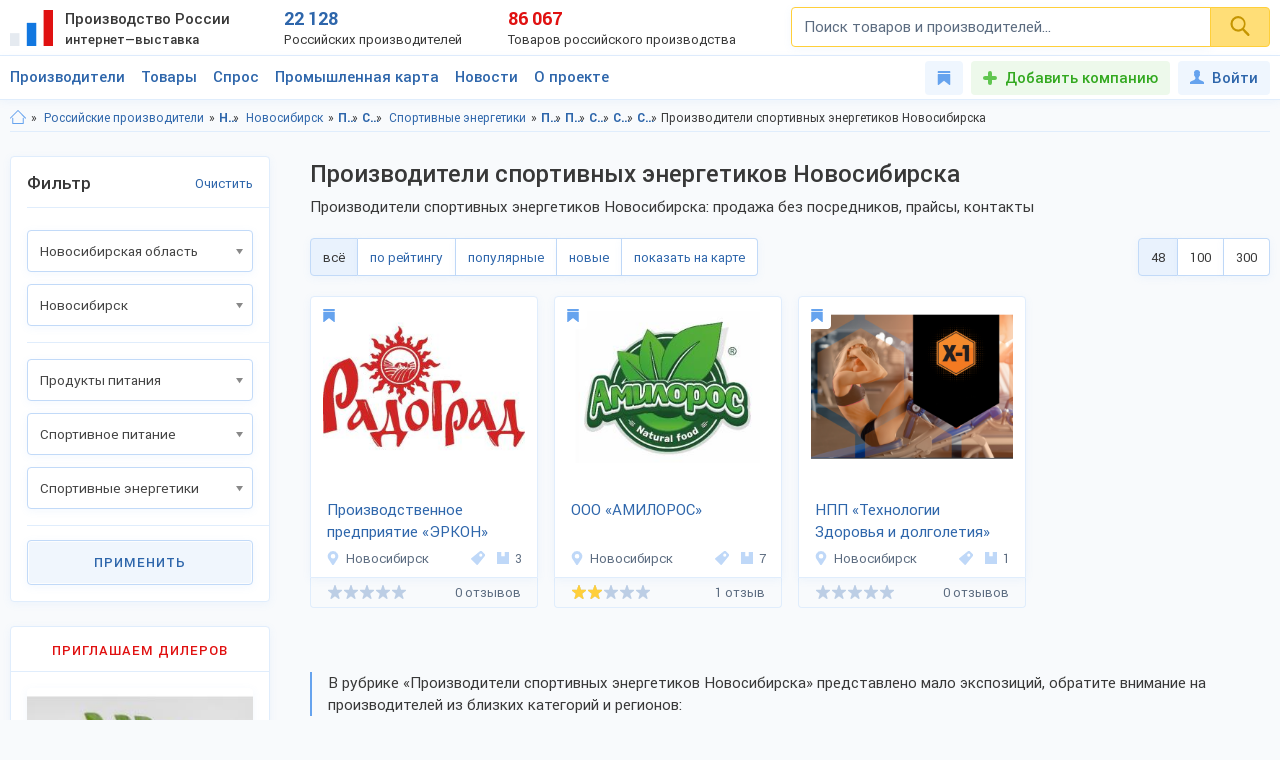

--- FILE ---
content_type: text/html; charset=utf-8
request_url: https://productcenter.ru/producers/r-novosibirskaia-obl-195/c-novosibirsk-3294/catalog-sportivnyie-eniergietiki-651
body_size: 42950
content:
<!DOCTYPE html><html lang="ru"><head><title>Производители спортивных энергетиков Новосибирска - каталог компаний, рейтинги, продажа по доступным ценам на ProductCenter</title><meta name="description" content="Ищите производителей спортивных энергетиков Новосибирска? Заходите! Отечественные компании ищут оптовых покупателей. Возможен крупный и мелкий опт. Прямая продажа! Закажите прайс-листы!" /><meta property="og:type" content="website" /><meta property="og:title" content="Производители спортивных энергетиков Новосибирска - каталог компаний, рейтинги, продажа по доступным ценам на ProductCenter" /><meta property="og:description" content="Ищите производителей спортивных энергетиков Новосибирска? Заходите! Отечественные компании ищут оптовых покупателей. Возможен крупный и мелкий опт. Прямая продажа! Закажите прайс-листы!" /><meta property="og:url" content="https://productcenter.ru/producers/r-novosibirskaia-obl-195/c-novosibirsk-3294/catalog-sportivnyie-eniergietiki-651" /><meta property="og:image" content="https://productcenter.ru/img/prc_images/prc_cover.jpg" /><link rel="canonical" href="https://productcenter.ru/producers/r-novosibirskaia-obl-195/c-novosibirsk-3294/catalog-sportivnyie-eniergietiki-651"/><meta http-equiv="content-type" content="text/html; charset=utf-8" /><meta name="viewport" content="width=device-width, initial-scale=1"><link rel="shortcut icon" href="https://productcenter.ru/favicon.svg" type="image/svg+xml"><link rel="dns-prefetch" href="//mc.yandex.ru"/><link rel="dns-prefetch" href="//www.google-analytics.com"/><link rel="stylesheet" property="stylesheet" type="text/css" href="/css/style-v47.css"></head><body><script>(function(i,s,o,g,r,a,m){i['GoogleAnalyticsObject']=r;i[r]=i[r]||function(){(i[r].q=i[r].q||[]).push(arguments)},i[r].l=1*new Date();a=s.createElement(o),m=s.getElementsByTagName(o)[0];a.async=1;a.src=g;m.parentNode.insertBefore(a,m)})(window,document,'script','//www.google-analytics.com/analytics.js','ga');ga('create', 'UA-36115763-1', 'auto');ga('send', 'pageview');</script><div id="svg_icons"></div><div class="prc"><header class="header"><div class="space"><a href="/" class="logo"><img src="/img/logo.svg" width="43" height="40" alt="Интернет—выставка Производство России" title="Интернет—выставка Производство России"><strong>Производство России <small>интернет—выставка</small></strong></a><div class="prc_score"><div class="left"><strong>22 128</strong><small>Российских производителей</small></div><div class="right"><strong>86 067</strong><small>Товаров российского производства</small></div></div><div class="search_block"><form action="/search/" autocomplete="off"><input name="q" type="search" id="srch" class="input" placeholder="Поиск товаров и производителей..." value=""><button type="submit" class="btn"><svg width="20" height="20" class="svg _icon_search"><use xlink:href="#icon_search"></use></svg></button></form></div><div class="res_function_icons"><span class="rfi_srch"><svg class="svg_icon _search"><use xlink:href="#icon_search"></use></svg><s class="uni_close"></s></span><span class="rfi_menu"><i></i><s class="uni_close"></s></span></div></div></header><div class="nav_menu"><div class="space"><ul class="nav_links"><li><a class="link_title clh_firms" href="/producers">Производители</a></li><li><a class="link_title clh_products" href="/products">Товары</a></li><li><a class="link_title" href="/demand">Спрос</a></li><li><a class="link_title" href="/map">Промышленная карта</a></li><li><a href="/news/producers" class="link_title">Новости</a><ul class="drop_menu" style="visibility: hidden;"><li><a class="" href="/news/producers">Новости производителей</a></li><li><a class="" href="/news">События проекта</a></li></ul></li><li><a href="/home/about" class="link_title">О проекте</a><ul class="drop_menu" style="visibility: hidden;"><li><a class="" href="/home/about">О выставке</a></li><li><a class="" href="/banners">Баннеры</a></li></ul></li></ul><div class="buttons_block"><a href="/favorites" class="favorites_link" title="Избранное"><svg class="svg _icon_favorite"><use xlink:href="#icon_favorite"></use></svg> <span>Избранное</span></a><a href="/account/register" class="add_btn" title="Добавить компанию">Добавить компанию</a><!--noindex--><a data-fancybox data-src="#ModWin_SignIn" rel="nofollow" href="/account/logon?returnurl=%2Fproducers%2Fr-novosibirskaia-obl-195%2Fc-novosibirsk-3294%2Fcatalog-sportivnyie-eniergietiki-651" class="personal_link" title="Войти"><svg class="svg _icon_face"><use xlink:href="#icon_face"></use></svg>Войти</a><!--/noindex--></div><div class="catalog_list firms" style="visibility: hidden;"><ul class="cl_column"><li><svg class="svg c_icon215"><use xlink:href="#c_icon215"></use></svg><a href="/producers/catalog-blagoustroistvo-215" class="link">Благоустройство</a><ul class="cl_sub_links"><li><a href="/producers/catalog-zhilishchno-kommunalnoie-khoziaistvo-397" class="link">Жилищно-коммунальное хозяйство</a></li><li><a href="/producers/catalog-zabory-i-ograzhdieniia-398" class="link">Заборы и ограждения</a></li><li><a href="/producers/catalog-malyie-arkhitiekturnyie-formy-396" class="link">Малые архитектурные формы</a></li><li><a href="/producers/catalog-osvieshchieniie-i-svietotiekhnika-287" class="link">Освещение и светотехника</a></li><li><a href="/producers/catalog-sadovyi-diekor-387" class="link">Садовый декор</a></li></ul></li><li><svg class="svg c_icon26"><use xlink:href="#c_icon26"></use></svg><a href="/producers/catalog-bytovaia-tiekhnika-eliektronika-26" class="link">Бытовая техника, электроника</a><ul class="cl_sub_links"><li><a href="/producers/catalog-domashniaia-tiekhnika-154" class="link">Домашняя техника</a></li><li><a href="/producers/catalog-izmieritielnyie-pribory-320" class="link">Измерительные приборы</a></li><li><a href="/producers/catalog-klimatichieskaia-tiekhnika-319" class="link">Климатическая техника</a></li><li><a href="/producers/catalog-kompiutiernaia-tiekhnika-305" class="link">Компьютерная техника</a></li><li><a href="/producers/catalog-kukhonnaia-tiekhnika-153" class="link">Кухонная техника</a></li><li><a href="/producers/catalog-razvliekatielnaia-eliektronika-168" class="link">Развлекательная электроника</a></li><li><a href="/producers/catalog-sviaz-306" class="link">Связь</a></li><li><a href="/producers/catalog-sistiemy-umnyi-dom-322" class="link">Системы умный дом</a></li><li><a href="/producers/catalog-foto-audio-vidieozapis-321" class="link">Фото, аудио, видеозапись</a></li><li><a href="/producers/catalog-eliektronnyie-komponienty-286" class="link">Электронные компоненты</a></li></ul></li><li><svg class="svg c_icon39"><use xlink:href="#c_icon39"></use></svg><a href="/producers/catalog-galantierieia-39" class="link">Галантерея</a><ul class="cl_sub_links"><li><a href="/producers/catalog-bumazhniki-326" class="link">Бумажники</a></li><li><a href="/producers/catalog-dietskiie-sumki-325" class="link">Детские сумки</a></li><li><a href="/producers/catalog-zhienskiie-sumki-175" class="link">Женские сумки</a></li><li><a href="/producers/catalog-zonty-4142" class="link">Зонты</a></li><li><a href="/producers/catalog-muzhskiie-sumki-176" class="link">Мужские сумки</a></li><li><a href="/producers/catalog-portfieli-303" class="link">Портфели</a></li><li><a href="/producers/catalog-khoziaistviennyie-sumki-4073" class="link">Хозяйственные сумки</a></li><li><a href="/producers/catalog-chiemodany-170" class="link">Чемоданы</a></li><li><a href="/producers/catalog-chiekhly-327" class="link">Чехлы</a></li></ul></li><li><svg class="svg c_icon231"><use xlink:href="#c_icon231"></use></svg><a href="/producers/catalog-dietskaia-odiezhda-231" class="link">Детская одежда</a><ul class="cl_sub_links"><li><a href="/producers/catalog-aksiessuary-k-dietskoi-odiezhdie-358" class="link">Аксессуары к детской одежде</a></li><li><a href="/producers/catalog-vierkhniaia-dietskaia-odiezhda-351" class="link">Верхняя детская одежда</a></li><li><a href="/producers/catalog-dietskaia-odiezhda-dlia-dievochiek-1099" class="link">Детская одежда для девочек</a></li><li><a href="/producers/catalog-dietskaia-odiezhda-dlia-malchikov-1098" class="link">Детская одежда для мальчиков</a></li><li><a href="/producers/catalog-dietskiie-golovnyie-ubory-361" class="link">Детские головные уборы</a></li><li><a href="/producers/catalog-dietskiie-karnavalnyie-kostiumy-357" class="link">Детские карнавальные костюмы</a></li><li><a href="/producers/catalog-dietskoie-biel-353" class="link">Детское бельё</a></li><li><a href="/producers/catalog-domashniaia-dietskaia-odiezhda-385" class="link">Домашняя детская одежда</a></li><li><a href="/producers/catalog-odiezhda-dlia-novorozhdiennykh-356" class="link">Одежда для новорожденных</a></li><li><a href="/producers/catalog-povsiednievnaia-dietskaia-odiezhda-352" class="link">Повседневная детская одежда</a></li><li><a href="/producers/catalog-sportivnaia-dietskaia-odiezhda-354" class="link">Спортивная детская одежда</a></li><li><a href="/producers/catalog-shkolnaia-forma-355" class="link">Школьная форма</a></li></ul></li><li><svg class="svg c_icon31"><use xlink:href="#c_icon31"></use></svg><a href="/producers/catalog-dietskiie-tovary-31" class="link">Детские товары</a><ul class="cl_sub_links"><li><a href="/producers/catalog-drugiie-tovary-dlia-dietiei-246" class="link">Другие товары для детей</a></li><li><a href="/producers/catalog-igrovyie-komnaty-422" class="link">Игровые комнаты</a></li><li><a href="/producers/catalog-igrovyie-ploshchadki-245" class="link">Игровые площадки</a></li><li><a href="/producers/catalog-igrushki-244" class="link">Игрушки</a></li></ul></li><li><svg class="svg c_icon48"><use xlink:href="#c_icon48"></use></svg><a href="/producers/catalog-drugiie-tovary-48" class="link">Другие товары</a><ul class="cl_sub_links"><li><a href="/producers/catalog-prochiie-tovary-165" class="link">Прочие товары</a></li></ul></li><li><svg class="svg c_icon413"><use xlink:href="#c_icon413"></use></svg><a href="/producers/catalog-zootovary-413" class="link">Зоотовары</a><ul class="cl_sub_links"><li><a href="/producers/catalog-akvariumistika-4066" class="link">Аквариумистика</a></li><li><a href="/producers/catalog-aksiessuary-dlia-pitomtsiev-259" class="link">Аксессуары для питомцев</a></li><li><a href="/producers/catalog-vitaminy-dlia-zhivotnykh-415" class="link">Витамины для животных</a></li><li><a href="/producers/catalog-korma-dlia-domashnikh-pitomtsiev-414" class="link">Корма для домашних питомцев</a></li><li><a href="/producers/catalog-kosmietika-dlia-zhivotnykh-4070" class="link">Косметика для животных</a></li><li><a href="/producers/catalog-odiezhda-dlia-zhivotnykh-4065" class="link">Одежда для животных</a></li></ul></li><li><svg class="svg c_icon216"><use xlink:href="#c_icon216"></use></svg><a href="/producers/catalog-instrumienty-216" class="link">Инструменты</a><ul class="cl_sub_links"><li><a href="/producers/catalog-bienzinovyie-instrumienty-448" class="link">Бензиновые инструменты</a></li><li><a href="/producers/catalog-bytovyie-stanki-447" class="link">Бытовые станки</a></li><li><a href="/producers/catalog-gidravlichieskii-instrumient-4032" class="link">Гидравлический инструмент</a></li><li><a href="/producers/catalog-drugiie-instrumienty-449" class="link">Другие инструменты</a></li><li><a href="/producers/catalog-izmieritielnyie-instrumienty-442" class="link">Измерительные инструменты</a></li><li><a href="/producers/catalog-instrumienty-dlia-ziemlianykh-rabot-440" class="link">Инструменты для земляных работ</a></li><li><a href="/producers/catalog-instrumienty-dlia-svarki-445" class="link">Инструменты для сварки</a></li><li><a href="/producers/catalog-instrumienty-dlia-transportirovki-gruzov-444" class="link">Инструменты для транспортировки грузов</a></li><li><a href="/producers/catalog-maliarnyi-instrumient-4075" class="link">Малярный инструмент</a></li><li><a href="/producers/catalog-otdielochnyi-i-kladochnyi-instrumient-441" class="link">Отделочный и кладочный инструмент</a></li><li><a href="/producers/catalog-plotnitskii-i-stoliarnyi-instrumient-439" class="link">Плотницкий и столярный инструмент</a></li><li><a href="/producers/catalog-pnievmatichieskii-instrumient-446" class="link">Пневматический  инструмент</a></li><li><a href="/producers/catalog-sadovyi-instrumient-443" class="link">Садовый инструмент</a></li><li><a href="/producers/catalog-sliesarno-montazhnyie-instrumienty-438" class="link">Слесарно-монтажные инструменты</a></li><li><a href="/producers/catalog-sriedstva-zashchity-364" class="link">Средства защиты</a></li><li><a href="/producers/catalog-eliektrichieskiie-instrumienty-437" class="link">Электрические инструменты</a></li></ul></li><li><svg class="svg c_icon42"><use xlink:href="#c_icon42"></use></svg><a href="/producers/catalog-miebiel-42" class="link">Мебель</a><ul class="cl_sub_links"><li><a href="/producers/catalog-dietskaia-miebiel-174" class="link">Детская мебель</a></li><li><a href="/producers/catalog-kukhonnaia-miebiel-180" class="link">Кухонная мебель</a></li><li><a href="/producers/catalog-laboratornaia-miebiel-452" class="link">Лабораторная мебель</a></li><li><a href="/producers/catalog-miebiel-dlia-vannoi-330" class="link">Мебель для ванной</a></li><li><a href="/producers/catalog-miebiel-dlia-gostinoi-158" class="link">Мебель для гостиной</a></li><li><a href="/producers/catalog-miebiel-dlia-kafie-i-riestoranov-453" class="link">Мебель для кафе и ресторанов</a></li><li><a href="/producers/catalog-miebiel-dlia-salona-krasoty-533" class="link">Мебель для салона красоты</a></li><li><a href="/producers/catalog-miebiel-dlia-spalni-157" class="link">Мебель для спальни</a></li><li><a href="/producers/catalog-miebiel-dlia-ulitsy-i-sada-179" class="link">Мебель для улицы и сада</a></li><li><a href="/producers/catalog-miebielnaia-furnitura-159" class="link">Мебельная фурнитура</a></li><li><a href="/producers/catalog-miagkaia-miebiel-460" class="link">Мягкая мебель</a></li><li><a href="/producers/catalog-ofisnaia-miebiel-181" class="link">Офисная мебель</a></li><li><a href="/producers/catalog-prikhozhiie-i-gardierobnyie-156" class="link">Прихожие и гардеробные</a></li><li><a href="/producers/catalog-promyshliennaia-miebiel-454" class="link">Промышленная мебель</a></li><li><a href="/producers/catalog-uchiebnaia-miebiel-455" class="link">Учебная мебель</a></li></ul></li><li><svg class="svg c_icon37"><use xlink:href="#c_icon37"></use></svg><a href="/producers/catalog-mieditsinskiie-izdieliia-37" class="link">Медицинские изделия</a><ul class="cl_sub_links"><li><a href="/producers/catalog-drugaia-mieditsinskaia-produktsiia-185" class="link">Другая медицинская продукция</a></li><li><a href="/producers/catalog-mieditsinskaia-miebiel-423" class="link">Медицинская мебель</a></li><li><a href="/producers/catalog-mieditsinskiie-matierialy-164" class="link">Медицинские материалы</a></li><li><a href="/producers/catalog-mieditsinskiie-trienazh-ry-424" class="link">Медицинские тренажёры</a></li><li><a href="/producers/catalog-mieditsinskii-instrumient-184" class="link">Медицинский инструмент</a></li><li><a href="/producers/catalog-mieditsinskoie-oborudovaniie-167" class="link">Медицинское оборудование</a></li><li><a href="/producers/catalog-tiekhnichieskiie-sriedstva-rieabilitatsii-425" class="link">Технические средства реабилитации</a></li></ul></li><li><svg class="svg c_icon237"><use xlink:href="#c_icon237"></use></svg><a href="/producers/catalog-obuv-237" class="link">Обувь</a><ul class="cl_sub_links"><li><a href="/producers/catalog-dietskaia-obuv-368" class="link">Детская обувь</a></li><li><a href="/producers/catalog-zhienskaia-obuv-366" class="link">Женская обувь</a></li><li><a href="/producers/catalog-muzhskaia-obuv-367" class="link">Мужская обувь</a></li><li><a href="/producers/catalog-obuvnyie-matierialy-i-furnitura-378" class="link">Обувные материалы и фурнитура</a></li><li><a href="/producers/catalog-rabochaia-spietsialnaia-obuv-369" class="link">Рабочая, специальная обувь</a></li><li><a href="/producers/catalog-sportivnaia-obuv-379" class="link">Спортивная обувь</a></li></ul></li></ul><ul class="cl_column"><li><svg class="svg c_icon34"><use xlink:href="#c_icon34"></use></svg><a href="/producers/catalog-odiezhda-34" class="link">Одежда</a><ul class="cl_sub_links"><li><a href="/producers/catalog-golovnyie-ubory-235" class="link">Головные уборы</a></li><li><a href="/producers/catalog-zhienskaia-odiezhda-i-aksiessuary-236" class="link">Женская одежда и аксессуары</a></li><li><a href="/producers/catalog-miekhovyie-izdieliia-343" class="link">Меховые изделия</a></li><li><a href="/producers/catalog-muzhskaia-odiezhda-i-aksiessuary-311" class="link">Мужская одежда и аксессуары</a></li><li><a href="/producers/catalog-nosochno-chulochnyie-izdieliia-428" class="link">Носочно-чулочные изделия</a></li><li><a href="/producers/catalog-spietsodiezhda-234" class="link">Спецодежда</a></li></ul></li><li><svg class="svg c_icon44"><use xlink:href="#c_icon44"></use></svg><a href="/producers/catalog-optichieskiie-pribory-44" class="link">Оптические приборы</a><ul class="cl_sub_links"><li><a href="/producers/catalog-binokli-podzornyie-truby-189" class="link">Бинокли, подзорные трубы</a></li><li><a href="/producers/catalog-mikroskopy-188" class="link">Микроскопы</a></li><li><a href="/producers/catalog-pritsiely-dalnomiery-323" class="link">Прицелы, дальномеры</a></li><li><a href="/producers/catalog-prochiie-optichieskiie-tovary-186" class="link">Прочие оптические товары</a></li><li><a href="/producers/catalog-tielieskopy-190" class="link">Телескопы</a></li></ul></li><li><svg class="svg c_icon417"><use xlink:href="#c_icon417"></use></svg><a href="/producers/catalog-otdykh-417" class="link">Отдых</a><ul class="cl_sub_links"><li><a href="/producers/catalog-attraktsiony-304" class="link">Аттракционы</a></li><li><a href="/producers/catalog-vs-dlia-bani-i-sauny-450" class="link">Всё для бани и сауны</a></li><li><a href="/producers/catalog-daiving-4164" class="link">Дайвинг</a></li><li><a href="/producers/catalog-okhota-418" class="link">Охота</a></li><li><a href="/producers/catalog-razvliechieniia-420" class="link">Развлечения</a></li><li><a href="/producers/catalog-rybalka-419" class="link">Рыбалка</a></li><li><a href="/producers/catalog-tvorchiestvo-i-rukodieliie-459" class="link">Творчество и рукоделие</a></li><li><a href="/producers/catalog-turizm-268" class="link">Туризм</a></li></ul></li><li><svg class="svg c_icon45"><use xlink:href="#c_icon45"></use></svg><a href="/producers/catalog-produkty-pitaniia-45" class="link">Продукты питания</a><ul class="cl_sub_links"><li><a href="/producers/catalog-bakalieia-208" class="link">Бакалея</a></li><li><a href="/producers/catalog-gastronomiia-202" class="link">Гастрономия</a></li><li><a href="/producers/catalog-griby-788" class="link">Грибы</a></li><li><a href="/producers/catalog-dietskoie-pitaniie-207" class="link">Детское питание</a></li><li><a href="/producers/catalog-diietichieskoie-pitaniie-658" class="link">Диетическое питание</a></li><li><a href="/producers/catalog-ieda-bystrogo-prigotovlieniia-593" class="link">Еда быстрого приготовления</a></li><li><a href="/producers/catalog-konditierskiie-izdieliia-427" class="link">Кондитерские изделия</a></li><li><a href="/producers/catalog-konsiervy-615" class="link">Консервы</a></li><li><a href="/producers/catalog-krupy-601" class="link">Крупы</a></li><li><a href="/producers/catalog-kulinariia-315" class="link">Кулинария</a></li><li><a href="/producers/catalog-molochnyie-produkty-316" class="link">Молочные продукты</a></li><li><a href="/producers/catalog-morozhienoie-461" class="link">Мороженое</a></li><li><a href="/producers/catalog-muchnyie-izdieliia-680" class="link">Мучные изделия</a></li><li><a href="/producers/catalog-miaso-203" class="link">Мясо</a></li><li><a href="/producers/catalog-napitki-201" class="link">Напитки</a></li><li><a href="/producers/catalog-ovoshchi-773" class="link">Овощи</a></li><li><a href="/producers/catalog-oriekhi-799" class="link">Орехи</a></li><li><a href="/producers/catalog-pishchievyie-ingriediienty-426" class="link">Пищевые ингредиенты</a></li><li><a href="/producers/catalog-ryba-morieprodukty-317" class="link">Рыба, морепродукты</a></li><li><a href="/producers/catalog-sniekovaia-produktsiia-451" class="link">Снековая продукция</a></li><li><a href="/producers/catalog-sousy-610" class="link">Соусы</a></li><li><a href="/producers/catalog-sportivnoie-pitaniie-206" class="link">Спортивное питание</a></li><li><a href="/producers/catalog-frukty-204" class="link">Фрукты</a></li><li><a href="/producers/catalog-khliebobulochnyie-izdieliia-297" class="link">Хлебобулочные изделия</a></li><li><a href="/producers/catalog-iagody-3951" class="link">Ягоды</a></li><li><a href="/producers/catalog-iaitso-516" class="link">Яйцо</a></li></ul></li><li><svg class="svg c_icon29"><use xlink:href="#c_icon29"></use></svg><a href="/producers/catalog-promyshliennoie-oborudovaniie-29" class="link">Промышленное оборудование</a><ul class="cl_sub_links"><li><a href="/producers/catalog-dierievoobrabatyvaiushchieie-oborudovaniie-209" class="link">Деревообрабатывающее оборудование</a></li><li><a href="/producers/catalog-zapchasti-aksiessuary-300" class="link">Запчасти, аксессуары</a></li><li><a href="/producers/catalog-kompriessornoie-oborudovaniie-458" class="link">Компрессорное оборудование</a></li><li><a href="/producers/catalog-konvieiiernoie-i-gruzopod-mnoie-oborudovaniie-457" class="link">Конвейерное и грузоподъёмное оборудование</a></li><li><a href="/producers/catalog-mietalloobrabatyvaiushchieie-oborudovaniie-210" class="link">Металлообрабатывающее оборудование</a></li><li><a href="/producers/catalog-oborudovaniie-dlia-pierierabotki-otkhodov-328" class="link">Оборудование для переработки отходов</a></li><li><a href="/producers/catalog-oborudovaniie-dlia-proizvodstva-stroimatierialov-329" class="link">Оборудование для производства стройматериалов</a></li><li><a href="/producers/catalog-oborudovaniie-dobyvaiushchiei-promyshliennosti-4170" class="link">Оборудование добывающей промышленности</a></li><li><a href="/producers/catalog-oborudovaniie-l-gkoi-promyshliennosti-212" class="link">Оборудование лёгкой промышленности</a></li><li><a href="/producers/catalog-oborudovaniie-pishchievoi-promyshliennosti-211" class="link">Оборудование пищевой промышленности</a></li><li><a href="/producers/catalog-oborudovaniie-eniergietichieskoi-promyshliennosti-213" class="link">Оборудование энергетической промышленности</a></li><li><a href="/producers/catalog-ochistnoie-oborudovaniie-4072" class="link">Очистное оборудование</a></li><li><a href="/producers/catalog-promyshliennyie-iemkosti-4326" class="link">Промышленные емкости</a></li><li><a href="/producers/catalog-prochieie-oborudovaniie-214" class="link">Прочее оборудование</a></li><li><a href="/producers/catalog-stanki-i-oborudovaniie-dlia-malogo-bizniesa-309" class="link">Станки и оборудование для малого бизнеса</a></li><li><a href="/producers/catalog-upakovochnoie-oborudovaniie-554" class="link">Упаковочное оборудование</a></li></ul></li><li><svg class="svg c_icon49"><use xlink:href="#c_icon49"></use></svg><a href="/producers/catalog-rieligioznyie-i-ritualnyie-tovary-49" class="link">Религиозные и ритуальные товары</a><ul class="cl_sub_links"><li><a href="/producers/catalog-rieligioznaia-produktsiia-313" class="link">Религиозная продукция</a></li><li><a href="/producers/catalog-ritualnyie-tovary-314" class="link">Ритуальные товары</a></li></ul></li><li><svg class="svg c_icon46"><use xlink:href="#c_icon46"></use></svg><a href="/producers/catalog-sielskoie-khoziaistvo-46" class="link">Сельское хозяйство</a><ul class="cl_sub_links"><li><a href="/producers/catalog-zhivotnovodstvo-401" class="link">Животноводство</a></li><li><a href="/producers/catalog-ptitsievodstvo-407" class="link">Птицеводство</a></li><li><a href="/producers/catalog-pchielovodstvo-412" class="link">Пчеловодство</a></li><li><a href="/producers/catalog-rastieniievodstvo-400" class="link">Растениеводство</a></li><li><a href="/producers/catalog-rybnoie-khoziaistvo-404" class="link">Рыбное хозяйство</a></li></ul></li><li><svg class="svg c_icon171"><use xlink:href="#c_icon171"></use></svg><a href="/producers/catalog-sistiemy-okhrany-i-biezopasnosti-171" class="link">Системы охраны и безопасности</a><ul class="cl_sub_links"><li><a href="/producers/catalog-miekhanichieskiie-sistiemy-dostupa-371" class="link">Механические системы доступа</a></li><li><a href="/producers/catalog-pozharnaia-biezopasnost-370" class="link">Пожарная безопасность</a></li><li><a href="/producers/catalog-eliektronnyie-sistiemy-biezopasnosti-372" class="link">Электронные системы безопасности</a></li></ul></li><li><svg class="svg c_icon33"><use xlink:href="#c_icon33"></use></svg><a href="/producers/catalog-sportivnyie-tovary-33" class="link">Спортивные товары</a><ul class="cl_sub_links"><li><a href="/producers/catalog-iedinoborstva-308" class="link">Единоборства</a></li><li><a href="/producers/catalog-oborudovaniie-dlia-sportzala-1193" class="link">Оборудование для спортзала</a></li><li><a href="/producers/catalog-oborudovaniie-dlia-fitniesa-4004" class="link">Оборудование для фитнеса</a></li><li><a href="/producers/catalog-silovyie-trienazhiery-1182" class="link">Силовые тренажеры</a></li><li><a href="/producers/catalog-sportivnaia-forma-416" class="link">Спортивная форма</a></li><li><a href="/producers/catalog-sportivnoie-oborudovaniie-267" class="link">Спортивное оборудование</a></li><li><a href="/producers/catalog-sportivnyi-invientar-269" class="link">Спортивный инвентарь</a></li></ul></li><li><svg class="svg c_icon43"><use xlink:href="#c_icon43"></use></svg><a href="/producers/catalog-stroitielstvo-i-riemont-43" class="link">Строительство и ремонт</a><ul class="cl_sub_links"><li><a href="/producers/catalog-bloki-stroitielnyie-556" class="link">Блоки строительные</a></li><li><a href="/producers/catalog-vientiliatsiia-333" class="link">Вентиляция</a></li><li><a href="/producers/catalog-vodoprovod-kanalizatsiia-223" class="link">Водопровод, канализация</a></li><li><a href="/producers/catalog-gieomatierialy-567" class="link">Геоматериалы</a></li><li><a href="/producers/catalog-dvieri-218" class="link">Двери</a></li><li><a href="/producers/catalog-dorozhnyie-pokrytiia-564" class="link">Дорожные покрытия</a></li><li><a href="/producers/catalog-zhbi-561" class="link">ЖБИ</a></li><li><a href="/producers/catalog-zdaniia-zavodskoi-gotovnosti-226" class="link">Здания заводской готовности</a></li><li><a href="/producers/catalog-kirpich-555" class="link">Кирпич</a></li><li><a href="/producers/catalog-krovlia-390" class="link">Кровля</a></li><li><a href="/producers/catalog-liesomatierialy-pilomatierialy-221" class="link">Лесоматериалы, пиломатериалы</a></li><li><a href="/producers/catalog-liestnitsy-389" class="link">Лестницы</a></li><li><a href="/producers/catalog-mietalloprokat-220" class="link">Металлопрокат</a></li><li><a href="/producers/catalog-mietizy-i-kriepiezh-224" class="link">Метизы и крепеж</a></li><li><a href="/producers/catalog-okna-334" class="link">Окна</a></li><li><a href="/producers/catalog-otdielochnyie-matierialy-219" class="link">Отделочные материалы</a></li><li><a href="/producers/catalog-otoplieniie-307" class="link">Отопление</a></li><li><a href="/producers/catalog-santiekhnika-335" class="link">Сантехника</a></li><li><a href="/producers/catalog-stroitielnaia-tiekhnika-i-oborudovaniie-217" class="link">Строительная техника и оборудование</a></li><li><a href="/producers/catalog-stroitielnaia-khimiia-566" class="link">Строительная химия</a></li><li><a href="/producers/catalog-stroimatierialy-222" class="link">Стройматериалы</a></li><li><a href="/producers/catalog-tieploizoliatsionnyie-matierialy-565" class="link">Теплоизоляционные материалы</a></li><li><a href="/producers/catalog-fasadnyie-matierialy-469" class="link">Фасадные материалы</a></li></ul></li><li><svg class="svg c_icon41"><use xlink:href="#c_icon41"></use></svg><a href="/producers/catalog-syrie-polieznyie-iskopaiemyie-41" class="link">Сырье, полезные ископаемые</a><ul class="cl_sub_links"><li><a href="/producers/catalog-mietally-splavy-227" class="link">Металлы, сплавы</a></li><li><a href="/producers/catalog-polieznyie-iskopaiemyie-229" class="link">Полезные ископаемые</a></li><li><a href="/producers/catalog-prochieie-syrie-228" class="link">Прочее сырье</a></li><li><a href="/producers/catalog-syrie-vtorichnoi-pierierabotki-230" class="link">Сырье вторичной переработки</a></li></ul></li></ul><ul class="cl_column"><li><svg class="svg c_icon430"><use xlink:href="#c_icon430"></use></svg><a href="/producers/catalog-tiekstil-430" class="link">Текстиль</a><ul class="cl_sub_links"><li><a href="/producers/catalog-kozha-kozhzam-433" class="link">Кожа, кожзам</a></li><li><a href="/producers/catalog-miekh-432" class="link">Мех</a></li><li><a href="/producers/catalog-nietkanyie-matierialy-434" class="link">Нетканые материалы</a></li><li><a href="/producers/catalog-nitki-priazha-kanat-435" class="link">Нитки, пряжа, канат</a></li><li><a href="/producers/catalog-tkani-238" class="link">Ткани</a></li><li><a href="/producers/catalog-shvieinaia-furnitura-436" class="link">Швейная фурнитура</a></li></ul></li><li><svg class="svg c_icon35"><use xlink:href="#c_icon35"></use></svg><a href="/producers/catalog-tovary-dlia-doma-35" class="link">Товары для дома</a><ul class="cl_sub_links"><li><a href="/producers/catalog-bytovaia-khimiia-254" class="link">Бытовая химия</a></li><li><a href="/producers/catalog-domashnii-tiekstil-252" class="link">Домашний текстиль</a></li><li><a href="/producers/catalog-zamochno-skobianyie-izdieliia-399" class="link">Замочно-скобяные изделия</a></li><li><a href="/producers/catalog-muzykalnyie-instrumienty-253" class="link">Музыкальные инструменты</a></li><li><a href="/producers/catalog-postielnyie-prinadliezhnosti-251" class="link">Постельные принадлежности</a></li><li><a href="/producers/catalog-posuda-249" class="link">Посуда</a></li><li><a href="/producers/catalog-priedmiety-intieriera-388" class="link">Предметы интерьера</a></li><li><a href="/producers/catalog-khoztovary-250" class="link">Хозтовары</a></li></ul></li><li><svg class="svg c_icon40"><use xlink:href="#c_icon40"></use></svg><a href="/producers/catalog-tovary-lichnogo-potrieblieniia-40" class="link">Товары личного потребления</a><ul class="cl_sub_links"><li><a href="/producers/catalog-kosmietika-248" class="link">Косметика</a></li><li><a href="/producers/catalog-naruchnyie-chasy-256" class="link">Наручные часы</a></li><li><a href="/producers/catalog-ochki-kontaktnyie-linzy-187" class="link">Очки, контактные линзы</a></li><li><a href="/producers/catalog-parfiumieriia-456" class="link">Парфюмерия</a></li><li><a href="/producers/catalog-priedmiety-lichnoi-gigiieny-255" class="link">Предметы личной гигиены</a></li><li><a href="/producers/catalog-sanitarno-gigiienichieskiie-tovary-247" class="link">Санитарно-гигиенические товары</a></li></ul></li><li><svg class="svg c_icon30"><use xlink:href="#c_icon30"></use></svg><a href="/producers/catalog-torgovoie-oborudovaniie-30" class="link">Торговое оборудование</a><ul class="cl_sub_links"><li><a href="/producers/catalog-kantsieliarskiie-tovary-193" class="link">Канцелярские товары</a></li><li><a href="/producers/catalog-magazinnoie-i-ofisnoie-oborudovaniie-196" class="link">Магазинное и офисное оборудование</a></li><li><a href="/producers/catalog-raskhodnyie-matierialy-198" class="link">Расходные материалы</a></li><li><a href="/producers/catalog-rieklama-i-poligrafiia-299" class="link">Реклама и полиграфия</a></li><li><a href="/producers/catalog-skladskoie-oborudovaniie-199" class="link">Складское оборудование</a></li></ul></li><li><svg class="svg c_icon32"><use xlink:href="#c_icon32"></use></svg><a href="/producers/catalog-transport-tiekhnika-zapchasti-32" class="link">Транспорт, техника, запчасти</a><ul class="cl_sub_links"><li><a href="/producers/catalog-avtoaksiessuary-276" class="link">Автоаксессуары</a></li><li><a href="/producers/catalog-avtozapchasti-374" class="link">Автозапчасти</a></li><li><a href="/producers/catalog-avtotransport-272" class="link">Автотранспорт</a></li><li><a href="/producers/catalog-avtokhimiia-i-gsm-279" class="link">Автохимия и ГСМ</a></li><li><a href="/producers/catalog-viezdiekhody-421" class="link">Вездеходы</a></li><li><a href="/producers/catalog-vodnyi-transport-274" class="link">Водный транспорт</a></li><li><a href="/producers/catalog-vozdushnyi-transport-277" class="link">Воздушный транспорт</a></li><li><a href="/producers/catalog-zhd-transport-275" class="link">ЖД транспорт</a></li><li><a href="/producers/catalog-mototransport-324" class="link">Мототранспорт</a></li><li><a href="/producers/catalog-spietstiekhnika-273" class="link">Спецтехника</a></li></ul></li><li><svg class="svg c_icon155"><use xlink:href="#c_icon155"></use></svg><a href="/producers/catalog-upakovka-155" class="link">Упаковка</a><ul class="cl_sub_links"><li><a href="/producers/catalog-korobki-4275" class="link">Коробки</a></li><li><a href="/producers/catalog-mietallichieskaia-upakovka-569" class="link">Металлическая упаковка</a></li><li><a href="/producers/catalog-mieshki-579" class="link">Мешки</a></li><li><a href="/producers/catalog-pakiety-578" class="link">Пакеты</a></li><li><a href="/producers/catalog-plastikovyie-iemkosti-570" class="link">Пластиковые емкости</a></li><li><a href="/producers/catalog-pl-nka-4292" class="link">Плёнка</a></li><li><a href="/producers/catalog-stieklotara-572" class="link">Стеклотара</a></li><li><a href="/producers/catalog-tara-573" class="link">Тара</a></li><li><a href="/producers/catalog-upakovochnyie-matierialy-583" class="link">Упаковочные материалы</a></li><li><a href="/producers/catalog-etikietki-574" class="link">Этикетки</a></li></ul></li><li><svg class="svg c_icon36"><use xlink:href="#c_icon36"></use></svg><a href="/producers/catalog-khimichieskaia-promyshliennost-36" class="link">Химическая промышленность</a><ul class="cl_sub_links"><li><a href="/producers/catalog-krasitieli-i-pigmienty-282" class="link">Красители и пигменты</a></li><li><a href="/producers/catalog-laboratornaia-posuda-i-aksiessuary-283" class="link">Лабораторная посуда и аксессуары</a></li><li><a href="/producers/catalog-pirotiekhnika-i-goriuchiie-matierialy-285" class="link">Пиротехника и горючие материалы</a></li><li><a href="/producers/catalog-polimiery-281" class="link">Полимеры</a></li><li><a href="/producers/catalog-prochiie-tovary-khimichieskoi-promyshliennosti-284" class="link">Прочие товары химической промышленности</a></li><li><a href="/producers/catalog-khimichieskiie-vieshchiestva-280" class="link">Химические вещества</a></li></ul></li><li><svg class="svg c_icon28"><use xlink:href="#c_icon28"></use></svg><a href="/producers/catalog-eliektrotovary-28" class="link">Электротовары</a><ul class="cl_sub_links"><li><a href="/producers/catalog-osvieshchieniie-i-svietotiekhnika-287" class="link">Освещение и светотехника</a></li><li><a href="/producers/catalog-transformatory-podstantsii-291" class="link">Трансформаторы, подстанции</a></li><li><a href="/producers/catalog-eliektrodvigatieli-290" class="link">Электродвигатели</a></li><li><a href="/producers/catalog-eliektroizmieritielnyie-pribory-289" class="link">Электроизмерительные приборы</a></li><li><a href="/producers/catalog-eliektrokabiel-eliektroizoliatsiia-288" class="link">Электрокабель, электроизоляция</a></li><li><a href="/producers/catalog-eliektromontazhnoie-oborudovaniie-331" class="link">Электромонтажное оборудование</a></li><li><a href="/producers/catalog-eliektrostantsii-eliektrogienieratory-332" class="link">Электростанции, электрогенераторы</a></li><li><a href="/producers/catalog-eliektroustanovochnyie-izdieliia-292" class="link">Электроустановочные изделия</a></li></ul></li><li><svg class="svg c_icon38"><use xlink:href="#c_icon38"></use></svg><a href="/producers/catalog-iuvielirnyie-izdieliia-podarki-38" class="link">Ювелирные изделия, подарки</a><ul class="cl_sub_links"><li><a href="/producers/catalog-bizhutieriia-294" class="link">Бижутерия</a></li><li><a href="/producers/catalog-prazdnichnyie-tovary-295" class="link">Праздничные товары</a></li><li><a href="/producers/catalog-suvieniry-podarki-293" class="link">Сувениры, подарки</a></li><li><a href="/producers/catalog-iuvielirnyie-izdieliia-296" class="link">Ювелирные изделия</a></li></ul></li></ul></div><div class="catalog_list products" style="visibility: hidden;"><ul class="cl_column"><li><svg class="svg c_icon215"><use xlink:href="#c_icon215"></use></svg><a href="/products/catalog-blagoustroistvo-215" class="link">Благоустройство</a><ul class="cl_sub_links"><li><a href="/products/catalog-zhilishchno-kommunalnoie-khoziaistvo-397" class="link">Жилищно-коммунальное хозяйство</a></li><li><a href="/products/catalog-zabory-i-ograzhdieniia-398" class="link">Заборы и ограждения</a></li><li><a href="/products/catalog-malyie-arkhitiekturnyie-formy-396" class="link">Малые архитектурные формы</a></li><li><a href="/products/catalog-osvieshchieniie-i-svietotiekhnika-287" class="link">Освещение и светотехника</a></li><li><a href="/products/catalog-sadovyi-diekor-387" class="link">Садовый декор</a></li></ul></li><li><svg class="svg c_icon26"><use xlink:href="#c_icon26"></use></svg><a href="/products/catalog-bytovaia-tiekhnika-eliektronika-26" class="link">Бытовая техника, электроника</a><ul class="cl_sub_links"><li><a href="/products/catalog-domashniaia-tiekhnika-154" class="link">Домашняя техника</a></li><li><a href="/products/catalog-izmieritielnyie-pribory-320" class="link">Измерительные приборы</a></li><li><a href="/products/catalog-klimatichieskaia-tiekhnika-319" class="link">Климатическая техника</a></li><li><a href="/products/catalog-kompiutiernaia-tiekhnika-305" class="link">Компьютерная техника</a></li><li><a href="/products/catalog-kukhonnaia-tiekhnika-153" class="link">Кухонная техника</a></li><li><a href="/products/catalog-razvliekatielnaia-eliektronika-168" class="link">Развлекательная электроника</a></li><li><a href="/products/catalog-sviaz-306" class="link">Связь</a></li><li><a href="/products/catalog-sistiemy-umnyi-dom-322" class="link">Системы умный дом</a></li><li><a href="/products/catalog-foto-audio-vidieozapis-321" class="link">Фото, аудио, видеозапись</a></li><li><a href="/products/catalog-eliektronnyie-komponienty-286" class="link">Электронные компоненты</a></li></ul></li><li><svg class="svg c_icon39"><use xlink:href="#c_icon39"></use></svg><a href="/products/catalog-galantierieia-39" class="link">Галантерея</a><ul class="cl_sub_links"><li><a href="/products/catalog-bumazhniki-326" class="link">Бумажники</a></li><li><a href="/products/catalog-dietskiie-sumki-325" class="link">Детские сумки</a></li><li><a href="/products/catalog-zhienskiie-sumki-175" class="link">Женские сумки</a></li><li><a href="/products/catalog-zonty-4142" class="link">Зонты</a></li><li><a href="/products/catalog-muzhskiie-sumki-176" class="link">Мужские сумки</a></li><li><a href="/products/catalog-portfieli-303" class="link">Портфели</a></li><li><a href="/products/catalog-khoziaistviennyie-sumki-4073" class="link">Хозяйственные сумки</a></li><li><a href="/products/catalog-chiemodany-170" class="link">Чемоданы</a></li><li><a href="/products/catalog-chiekhly-327" class="link">Чехлы</a></li></ul></li><li><svg class="svg c_icon231"><use xlink:href="#c_icon231"></use></svg><a href="/products/catalog-dietskaia-odiezhda-231" class="link">Детская одежда</a><ul class="cl_sub_links"><li><a href="/products/catalog-aksiessuary-k-dietskoi-odiezhdie-358" class="link">Аксессуары к детской одежде</a></li><li><a href="/products/catalog-vierkhniaia-dietskaia-odiezhda-351" class="link">Верхняя детская одежда</a></li><li><a href="/products/catalog-dietskaia-odiezhda-dlia-dievochiek-1099" class="link">Детская одежда для девочек</a></li><li><a href="/products/catalog-dietskaia-odiezhda-dlia-malchikov-1098" class="link">Детская одежда для мальчиков</a></li><li><a href="/products/catalog-dietskiie-golovnyie-ubory-361" class="link">Детские головные уборы</a></li><li><a href="/products/catalog-dietskiie-karnavalnyie-kostiumy-357" class="link">Детские карнавальные костюмы</a></li><li><a href="/products/catalog-dietskoie-biel-353" class="link">Детское бельё</a></li><li><a href="/products/catalog-domashniaia-dietskaia-odiezhda-385" class="link">Домашняя детская одежда</a></li><li><a href="/products/catalog-odiezhda-dlia-novorozhdiennykh-356" class="link">Одежда для новорожденных</a></li><li><a href="/products/catalog-povsiednievnaia-dietskaia-odiezhda-352" class="link">Повседневная детская одежда</a></li><li><a href="/products/catalog-sportivnaia-dietskaia-odiezhda-354" class="link">Спортивная детская одежда</a></li><li><a href="/products/catalog-shkolnaia-forma-355" class="link">Школьная форма</a></li></ul></li><li><svg class="svg c_icon31"><use xlink:href="#c_icon31"></use></svg><a href="/products/catalog-dietskiie-tovary-31" class="link">Детские товары</a><ul class="cl_sub_links"><li><a href="/products/catalog-drugiie-tovary-dlia-dietiei-246" class="link">Другие товары для детей</a></li><li><a href="/products/catalog-igrovyie-komnaty-422" class="link">Игровые комнаты</a></li><li><a href="/products/catalog-igrovyie-ploshchadki-245" class="link">Игровые площадки</a></li><li><a href="/products/catalog-igrushki-244" class="link">Игрушки</a></li></ul></li><li><svg class="svg c_icon48"><use xlink:href="#c_icon48"></use></svg><a href="/products/catalog-drugiie-tovary-48" class="link">Другие товары</a><ul class="cl_sub_links"><li><a href="/products/catalog-prochiie-tovary-165" class="link">Прочие товары</a></li></ul></li><li><svg class="svg c_icon413"><use xlink:href="#c_icon413"></use></svg><a href="/products/catalog-zootovary-413" class="link">Зоотовары</a><ul class="cl_sub_links"><li><a href="/products/catalog-akvariumistika-4066" class="link">Аквариумистика</a></li><li><a href="/products/catalog-aksiessuary-dlia-pitomtsiev-259" class="link">Аксессуары для питомцев</a></li><li><a href="/products/catalog-vitaminy-dlia-zhivotnykh-415" class="link">Витамины для животных</a></li><li><a href="/products/catalog-korma-dlia-domashnikh-pitomtsiev-414" class="link">Корма для домашних питомцев</a></li><li><a href="/products/catalog-kosmietika-dlia-zhivotnykh-4070" class="link">Косметика для животных</a></li><li><a href="/products/catalog-odiezhda-dlia-zhivotnykh-4065" class="link">Одежда для животных</a></li></ul></li><li><svg class="svg c_icon216"><use xlink:href="#c_icon216"></use></svg><a href="/products/catalog-instrumienty-216" class="link">Инструменты</a><ul class="cl_sub_links"><li><a href="/products/catalog-bienzinovyie-instrumienty-448" class="link">Бензиновые инструменты</a></li><li><a href="/products/catalog-bytovyie-stanki-447" class="link">Бытовые станки</a></li><li><a href="/products/catalog-gidravlichieskii-instrumient-4032" class="link">Гидравлический инструмент</a></li><li><a href="/products/catalog-drugiie-instrumienty-449" class="link">Другие инструменты</a></li><li><a href="/products/catalog-izmieritielnyie-instrumienty-442" class="link">Измерительные инструменты</a></li><li><a href="/products/catalog-instrumienty-dlia-ziemlianykh-rabot-440" class="link">Инструменты для земляных работ</a></li><li><a href="/products/catalog-instrumienty-dlia-svarki-445" class="link">Инструменты для сварки</a></li><li><a href="/products/catalog-instrumienty-dlia-transportirovki-gruzov-444" class="link">Инструменты для транспортировки грузов</a></li><li><a href="/products/catalog-maliarnyi-instrumient-4075" class="link">Малярный инструмент</a></li><li><a href="/products/catalog-otdielochnyi-i-kladochnyi-instrumient-441" class="link">Отделочный и кладочный инструмент</a></li><li><a href="/products/catalog-plotnitskii-i-stoliarnyi-instrumient-439" class="link">Плотницкий и столярный инструмент</a></li><li><a href="/products/catalog-pnievmatichieskii-instrumient-446" class="link">Пневматический  инструмент</a></li><li><a href="/products/catalog-sadovyi-instrumient-443" class="link">Садовый инструмент</a></li><li><a href="/products/catalog-sliesarno-montazhnyie-instrumienty-438" class="link">Слесарно-монтажные инструменты</a></li><li><a href="/products/catalog-sriedstva-zashchity-364" class="link">Средства защиты</a></li><li><a href="/products/catalog-eliektrichieskiie-instrumienty-437" class="link">Электрические инструменты</a></li></ul></li><li><svg class="svg c_icon42"><use xlink:href="#c_icon42"></use></svg><a href="/products/catalog-miebiel-42" class="link">Мебель</a><ul class="cl_sub_links"><li><a href="/products/catalog-dietskaia-miebiel-174" class="link">Детская мебель</a></li><li><a href="/products/catalog-kukhonnaia-miebiel-180" class="link">Кухонная мебель</a></li><li><a href="/products/catalog-laboratornaia-miebiel-452" class="link">Лабораторная мебель</a></li><li><a href="/products/catalog-miebiel-dlia-vannoi-330" class="link">Мебель для ванной</a></li><li><a href="/products/catalog-miebiel-dlia-gostinoi-158" class="link">Мебель для гостиной</a></li><li><a href="/products/catalog-miebiel-dlia-kafie-i-riestoranov-453" class="link">Мебель для кафе и ресторанов</a></li><li><a href="/products/catalog-miebiel-dlia-salona-krasoty-533" class="link">Мебель для салона красоты</a></li><li><a href="/products/catalog-miebiel-dlia-spalni-157" class="link">Мебель для спальни</a></li><li><a href="/products/catalog-miebiel-dlia-ulitsy-i-sada-179" class="link">Мебель для улицы и сада</a></li><li><a href="/products/catalog-miebielnaia-furnitura-159" class="link">Мебельная фурнитура</a></li><li><a href="/products/catalog-miagkaia-miebiel-460" class="link">Мягкая мебель</a></li><li><a href="/products/catalog-ofisnaia-miebiel-181" class="link">Офисная мебель</a></li><li><a href="/products/catalog-prikhozhiie-i-gardierobnyie-156" class="link">Прихожие и гардеробные</a></li><li><a href="/products/catalog-promyshliennaia-miebiel-454" class="link">Промышленная мебель</a></li><li><a href="/products/catalog-uchiebnaia-miebiel-455" class="link">Учебная мебель</a></li></ul></li><li><svg class="svg c_icon37"><use xlink:href="#c_icon37"></use></svg><a href="/products/catalog-mieditsinskiie-izdieliia-37" class="link">Медицинские изделия</a><ul class="cl_sub_links"><li><a href="/products/catalog-drugaia-mieditsinskaia-produktsiia-185" class="link">Другая медицинская продукция</a></li><li><a href="/products/catalog-mieditsinskaia-miebiel-423" class="link">Медицинская мебель</a></li><li><a href="/products/catalog-mieditsinskiie-matierialy-164" class="link">Медицинские материалы</a></li><li><a href="/products/catalog-mieditsinskiie-trienazh-ry-424" class="link">Медицинские тренажёры</a></li><li><a href="/products/catalog-mieditsinskii-instrumient-184" class="link">Медицинский инструмент</a></li><li><a href="/products/catalog-mieditsinskoie-oborudovaniie-167" class="link">Медицинское оборудование</a></li><li><a href="/products/catalog-tiekhnichieskiie-sriedstva-rieabilitatsii-425" class="link">Технические средства реабилитации</a></li></ul></li><li><svg class="svg c_icon237"><use xlink:href="#c_icon237"></use></svg><a href="/products/catalog-obuv-237" class="link">Обувь</a><ul class="cl_sub_links"><li><a href="/products/catalog-dietskaia-obuv-368" class="link">Детская обувь</a></li><li><a href="/products/catalog-zhienskaia-obuv-366" class="link">Женская обувь</a></li><li><a href="/products/catalog-muzhskaia-obuv-367" class="link">Мужская обувь</a></li><li><a href="/products/catalog-obuvnyie-matierialy-i-furnitura-378" class="link">Обувные материалы и фурнитура</a></li><li><a href="/products/catalog-rabochaia-spietsialnaia-obuv-369" class="link">Рабочая, специальная обувь</a></li><li><a href="/products/catalog-sportivnaia-obuv-379" class="link">Спортивная обувь</a></li></ul></li></ul><ul class="cl_column"><li><svg class="svg c_icon34"><use xlink:href="#c_icon34"></use></svg><a href="/products/catalog-odiezhda-34" class="link">Одежда</a><ul class="cl_sub_links"><li><a href="/products/catalog-golovnyie-ubory-235" class="link">Головные уборы</a></li><li><a href="/products/catalog-zhienskaia-odiezhda-i-aksiessuary-236" class="link">Женская одежда и аксессуары</a></li><li><a href="/products/catalog-miekhovyie-izdieliia-343" class="link">Меховые изделия</a></li><li><a href="/products/catalog-muzhskaia-odiezhda-i-aksiessuary-311" class="link">Мужская одежда и аксессуары</a></li><li><a href="/products/catalog-nosochno-chulochnyie-izdieliia-428" class="link">Носочно-чулочные изделия</a></li><li><a href="/products/catalog-spietsodiezhda-234" class="link">Спецодежда</a></li></ul></li><li><svg class="svg c_icon44"><use xlink:href="#c_icon44"></use></svg><a href="/products/catalog-optichieskiie-pribory-44" class="link">Оптические приборы</a><ul class="cl_sub_links"><li><a href="/products/catalog-binokli-podzornyie-truby-189" class="link">Бинокли, подзорные трубы</a></li><li><a href="/products/catalog-mikroskopy-188" class="link">Микроскопы</a></li><li><a href="/products/catalog-pritsiely-dalnomiery-323" class="link">Прицелы, дальномеры</a></li><li><a href="/products/catalog-prochiie-optichieskiie-tovary-186" class="link">Прочие оптические товары</a></li><li><a href="/products/catalog-tielieskopy-190" class="link">Телескопы</a></li></ul></li><li><svg class="svg c_icon417"><use xlink:href="#c_icon417"></use></svg><a href="/products/catalog-otdykh-417" class="link">Отдых</a><ul class="cl_sub_links"><li><a href="/products/catalog-attraktsiony-304" class="link">Аттракционы</a></li><li><a href="/products/catalog-vs-dlia-bani-i-sauny-450" class="link">Всё для бани и сауны</a></li><li><a href="/products/catalog-daiving-4164" class="link">Дайвинг</a></li><li><a href="/products/catalog-okhota-418" class="link">Охота</a></li><li><a href="/products/catalog-razvliechieniia-420" class="link">Развлечения</a></li><li><a href="/products/catalog-rybalka-419" class="link">Рыбалка</a></li><li><a href="/products/catalog-tvorchiestvo-i-rukodieliie-459" class="link">Творчество и рукоделие</a></li><li><a href="/products/catalog-turizm-268" class="link">Туризм</a></li></ul></li><li><svg class="svg c_icon45"><use xlink:href="#c_icon45"></use></svg><a href="/products/catalog-produkty-pitaniia-45" class="link">Продукты питания</a><ul class="cl_sub_links"><li><a href="/products/catalog-bakalieia-208" class="link">Бакалея</a></li><li><a href="/products/catalog-gastronomiia-202" class="link">Гастрономия</a></li><li><a href="/products/catalog-griby-788" class="link">Грибы</a></li><li><a href="/products/catalog-dietskoie-pitaniie-207" class="link">Детское питание</a></li><li><a href="/products/catalog-diietichieskoie-pitaniie-658" class="link">Диетическое питание</a></li><li><a href="/products/catalog-ieda-bystrogo-prigotovlieniia-593" class="link">Еда быстрого приготовления</a></li><li><a href="/products/catalog-konditierskiie-izdieliia-427" class="link">Кондитерские изделия</a></li><li><a href="/products/catalog-konsiervy-615" class="link">Консервы</a></li><li><a href="/products/catalog-krupy-601" class="link">Крупы</a></li><li><a href="/products/catalog-kulinariia-315" class="link">Кулинария</a></li><li><a href="/products/catalog-molochnyie-produkty-316" class="link">Молочные продукты</a></li><li><a href="/products/catalog-morozhienoie-461" class="link">Мороженое</a></li><li><a href="/products/catalog-muchnyie-izdieliia-680" class="link">Мучные изделия</a></li><li><a href="/products/catalog-miaso-203" class="link">Мясо</a></li><li><a href="/products/catalog-napitki-201" class="link">Напитки</a></li><li><a href="/products/catalog-ovoshchi-773" class="link">Овощи</a></li><li><a href="/products/catalog-oriekhi-799" class="link">Орехи</a></li><li><a href="/products/catalog-pishchievyie-ingriediienty-426" class="link">Пищевые ингредиенты</a></li><li><a href="/products/catalog-ryba-morieprodukty-317" class="link">Рыба, морепродукты</a></li><li><a href="/products/catalog-sniekovaia-produktsiia-451" class="link">Снековая продукция</a></li><li><a href="/products/catalog-sousy-610" class="link">Соусы</a></li><li><a href="/products/catalog-sportivnoie-pitaniie-206" class="link">Спортивное питание</a></li><li><a href="/products/catalog-frukty-204" class="link">Фрукты</a></li><li><a href="/products/catalog-khliebobulochnyie-izdieliia-297" class="link">Хлебобулочные изделия</a></li><li><a href="/products/catalog-iagody-3951" class="link">Ягоды</a></li><li><a href="/products/catalog-iaitso-516" class="link">Яйцо</a></li></ul></li><li><svg class="svg c_icon29"><use xlink:href="#c_icon29"></use></svg><a href="/products/catalog-promyshliennoie-oborudovaniie-29" class="link">Промышленное оборудование</a><ul class="cl_sub_links"><li><a href="/products/catalog-dierievoobrabatyvaiushchieie-oborudovaniie-209" class="link">Деревообрабатывающее оборудование</a></li><li><a href="/products/catalog-zapchasti-aksiessuary-300" class="link">Запчасти, аксессуары</a></li><li><a href="/products/catalog-kompriessornoie-oborudovaniie-458" class="link">Компрессорное оборудование</a></li><li><a href="/products/catalog-konvieiiernoie-i-gruzopod-mnoie-oborudovaniie-457" class="link">Конвейерное и грузоподъёмное оборудование</a></li><li><a href="/products/catalog-mietalloobrabatyvaiushchieie-oborudovaniie-210" class="link">Металлообрабатывающее оборудование</a></li><li><a href="/products/catalog-oborudovaniie-dlia-pierierabotki-otkhodov-328" class="link">Оборудование для переработки отходов</a></li><li><a href="/products/catalog-oborudovaniie-dlia-proizvodstva-stroimatierialov-329" class="link">Оборудование для производства стройматериалов</a></li><li><a href="/products/catalog-oborudovaniie-dobyvaiushchiei-promyshliennosti-4170" class="link">Оборудование добывающей промышленности</a></li><li><a href="/products/catalog-oborudovaniie-l-gkoi-promyshliennosti-212" class="link">Оборудование лёгкой промышленности</a></li><li><a href="/products/catalog-oborudovaniie-pishchievoi-promyshliennosti-211" class="link">Оборудование пищевой промышленности</a></li><li><a href="/products/catalog-oborudovaniie-eniergietichieskoi-promyshliennosti-213" class="link">Оборудование энергетической промышленности</a></li><li><a href="/products/catalog-ochistnoie-oborudovaniie-4072" class="link">Очистное оборудование</a></li><li><a href="/products/catalog-promyshliennyie-iemkosti-4326" class="link">Промышленные емкости</a></li><li><a href="/products/catalog-prochieie-oborudovaniie-214" class="link">Прочее оборудование</a></li><li><a href="/products/catalog-stanki-i-oborudovaniie-dlia-malogo-bizniesa-309" class="link">Станки и оборудование для малого бизнеса</a></li><li><a href="/products/catalog-upakovochnoie-oborudovaniie-554" class="link">Упаковочное оборудование</a></li></ul></li><li><svg class="svg c_icon49"><use xlink:href="#c_icon49"></use></svg><a href="/products/catalog-rieligioznyie-i-ritualnyie-tovary-49" class="link">Религиозные и ритуальные товары</a><ul class="cl_sub_links"><li><a href="/products/catalog-rieligioznaia-produktsiia-313" class="link">Религиозная продукция</a></li><li><a href="/products/catalog-ritualnyie-tovary-314" class="link">Ритуальные товары</a></li></ul></li><li><svg class="svg c_icon46"><use xlink:href="#c_icon46"></use></svg><a href="/products/catalog-sielskoie-khoziaistvo-46" class="link">Сельское хозяйство</a><ul class="cl_sub_links"><li><a href="/products/catalog-zhivotnovodstvo-401" class="link">Животноводство</a></li><li><a href="/products/catalog-ptitsievodstvo-407" class="link">Птицеводство</a></li><li><a href="/products/catalog-pchielovodstvo-412" class="link">Пчеловодство</a></li><li><a href="/products/catalog-rastieniievodstvo-400" class="link">Растениеводство</a></li><li><a href="/products/catalog-rybnoie-khoziaistvo-404" class="link">Рыбное хозяйство</a></li></ul></li><li><svg class="svg c_icon171"><use xlink:href="#c_icon171"></use></svg><a href="/products/catalog-sistiemy-okhrany-i-biezopasnosti-171" class="link">Системы охраны и безопасности</a><ul class="cl_sub_links"><li><a href="/products/catalog-miekhanichieskiie-sistiemy-dostupa-371" class="link">Механические системы доступа</a></li><li><a href="/products/catalog-pozharnaia-biezopasnost-370" class="link">Пожарная безопасность</a></li><li><a href="/products/catalog-eliektronnyie-sistiemy-biezopasnosti-372" class="link">Электронные системы безопасности</a></li></ul></li><li><svg class="svg c_icon33"><use xlink:href="#c_icon33"></use></svg><a href="/products/catalog-sportivnyie-tovary-33" class="link">Спортивные товары</a><ul class="cl_sub_links"><li><a href="/products/catalog-iedinoborstva-308" class="link">Единоборства</a></li><li><a href="/products/catalog-oborudovaniie-dlia-sportzala-1193" class="link">Оборудование для спортзала</a></li><li><a href="/products/catalog-oborudovaniie-dlia-fitniesa-4004" class="link">Оборудование для фитнеса</a></li><li><a href="/products/catalog-silovyie-trienazhiery-1182" class="link">Силовые тренажеры</a></li><li><a href="/products/catalog-sportivnaia-forma-416" class="link">Спортивная форма</a></li><li><a href="/products/catalog-sportivnoie-oborudovaniie-267" class="link">Спортивное оборудование</a></li><li><a href="/products/catalog-sportivnyi-invientar-269" class="link">Спортивный инвентарь</a></li></ul></li><li><svg class="svg c_icon43"><use xlink:href="#c_icon43"></use></svg><a href="/products/catalog-stroitielstvo-i-riemont-43" class="link">Строительство и ремонт</a><ul class="cl_sub_links"><li><a href="/products/catalog-bloki-stroitielnyie-556" class="link">Блоки строительные</a></li><li><a href="/products/catalog-vientiliatsiia-333" class="link">Вентиляция</a></li><li><a href="/products/catalog-vodoprovod-kanalizatsiia-223" class="link">Водопровод, канализация</a></li><li><a href="/products/catalog-gieomatierialy-567" class="link">Геоматериалы</a></li><li><a href="/products/catalog-dvieri-218" class="link">Двери</a></li><li><a href="/products/catalog-dorozhnyie-pokrytiia-564" class="link">Дорожные покрытия</a></li><li><a href="/products/catalog-zhbi-561" class="link">ЖБИ</a></li><li><a href="/products/catalog-zdaniia-zavodskoi-gotovnosti-226" class="link">Здания заводской готовности</a></li><li><a href="/products/catalog-kirpich-555" class="link">Кирпич</a></li><li><a href="/products/catalog-krovlia-390" class="link">Кровля</a></li><li><a href="/products/catalog-liesomatierialy-pilomatierialy-221" class="link">Лесоматериалы, пиломатериалы</a></li><li><a href="/products/catalog-liestnitsy-389" class="link">Лестницы</a></li><li><a href="/products/catalog-mietalloprokat-220" class="link">Металлопрокат</a></li><li><a href="/products/catalog-mietizy-i-kriepiezh-224" class="link">Метизы и крепеж</a></li><li><a href="/products/catalog-okna-334" class="link">Окна</a></li><li><a href="/products/catalog-otdielochnyie-matierialy-219" class="link">Отделочные материалы</a></li><li><a href="/products/catalog-otoplieniie-307" class="link">Отопление</a></li><li><a href="/products/catalog-santiekhnika-335" class="link">Сантехника</a></li><li><a href="/products/catalog-stroitielnaia-tiekhnika-i-oborudovaniie-217" class="link">Строительная техника и оборудование</a></li><li><a href="/products/catalog-stroitielnaia-khimiia-566" class="link">Строительная химия</a></li><li><a href="/products/catalog-stroimatierialy-222" class="link">Стройматериалы</a></li><li><a href="/products/catalog-tieploizoliatsionnyie-matierialy-565" class="link">Теплоизоляционные материалы</a></li><li><a href="/products/catalog-fasadnyie-matierialy-469" class="link">Фасадные материалы</a></li></ul></li><li><svg class="svg c_icon41"><use xlink:href="#c_icon41"></use></svg><a href="/products/catalog-syrie-polieznyie-iskopaiemyie-41" class="link">Сырье, полезные ископаемые</a><ul class="cl_sub_links"><li><a href="/products/catalog-mietally-splavy-227" class="link">Металлы, сплавы</a></li><li><a href="/products/catalog-polieznyie-iskopaiemyie-229" class="link">Полезные ископаемые</a></li><li><a href="/products/catalog-prochieie-syrie-228" class="link">Прочее сырье</a></li><li><a href="/products/catalog-syrie-vtorichnoi-pierierabotki-230" class="link">Сырье вторичной переработки</a></li></ul></li></ul><ul class="cl_column"><li><svg class="svg c_icon430"><use xlink:href="#c_icon430"></use></svg><a href="/products/catalog-tiekstil-430" class="link">Текстиль</a><ul class="cl_sub_links"><li><a href="/products/catalog-kozha-kozhzam-433" class="link">Кожа, кожзам</a></li><li><a href="/products/catalog-miekh-432" class="link">Мех</a></li><li><a href="/products/catalog-nietkanyie-matierialy-434" class="link">Нетканые материалы</a></li><li><a href="/products/catalog-nitki-priazha-kanat-435" class="link">Нитки, пряжа, канат</a></li><li><a href="/products/catalog-tkani-238" class="link">Ткани</a></li><li><a href="/products/catalog-shvieinaia-furnitura-436" class="link">Швейная фурнитура</a></li></ul></li><li><svg class="svg c_icon35"><use xlink:href="#c_icon35"></use></svg><a href="/products/catalog-tovary-dlia-doma-35" class="link">Товары для дома</a><ul class="cl_sub_links"><li><a href="/products/catalog-bytovaia-khimiia-254" class="link">Бытовая химия</a></li><li><a href="/products/catalog-domashnii-tiekstil-252" class="link">Домашний текстиль</a></li><li><a href="/products/catalog-zamochno-skobianyie-izdieliia-399" class="link">Замочно-скобяные изделия</a></li><li><a href="/products/catalog-muzykalnyie-instrumienty-253" class="link">Музыкальные инструменты</a></li><li><a href="/products/catalog-postielnyie-prinadliezhnosti-251" class="link">Постельные принадлежности</a></li><li><a href="/products/catalog-posuda-249" class="link">Посуда</a></li><li><a href="/products/catalog-priedmiety-intieriera-388" class="link">Предметы интерьера</a></li><li><a href="/products/catalog-khoztovary-250" class="link">Хозтовары</a></li></ul></li><li><svg class="svg c_icon40"><use xlink:href="#c_icon40"></use></svg><a href="/products/catalog-tovary-lichnogo-potrieblieniia-40" class="link">Товары личного потребления</a><ul class="cl_sub_links"><li><a href="/products/catalog-kosmietika-248" class="link">Косметика</a></li><li><a href="/products/catalog-naruchnyie-chasy-256" class="link">Наручные часы</a></li><li><a href="/products/catalog-ochki-kontaktnyie-linzy-187" class="link">Очки, контактные линзы</a></li><li><a href="/products/catalog-parfiumieriia-456" class="link">Парфюмерия</a></li><li><a href="/products/catalog-priedmiety-lichnoi-gigiieny-255" class="link">Предметы личной гигиены</a></li><li><a href="/products/catalog-sanitarno-gigiienichieskiie-tovary-247" class="link">Санитарно-гигиенические товары</a></li></ul></li><li><svg class="svg c_icon30"><use xlink:href="#c_icon30"></use></svg><a href="/products/catalog-torgovoie-oborudovaniie-30" class="link">Торговое оборудование</a><ul class="cl_sub_links"><li><a href="/products/catalog-kantsieliarskiie-tovary-193" class="link">Канцелярские товары</a></li><li><a href="/products/catalog-magazinnoie-i-ofisnoie-oborudovaniie-196" class="link">Магазинное и офисное оборудование</a></li><li><a href="/products/catalog-raskhodnyie-matierialy-198" class="link">Расходные материалы</a></li><li><a href="/products/catalog-rieklama-i-poligrafiia-299" class="link">Реклама и полиграфия</a></li><li><a href="/products/catalog-skladskoie-oborudovaniie-199" class="link">Складское оборудование</a></li></ul></li><li><svg class="svg c_icon32"><use xlink:href="#c_icon32"></use></svg><a href="/products/catalog-transport-tiekhnika-zapchasti-32" class="link">Транспорт, техника, запчасти</a><ul class="cl_sub_links"><li><a href="/products/catalog-avtoaksiessuary-276" class="link">Автоаксессуары</a></li><li><a href="/products/catalog-avtozapchasti-374" class="link">Автозапчасти</a></li><li><a href="/products/catalog-avtotransport-272" class="link">Автотранспорт</a></li><li><a href="/products/catalog-avtokhimiia-i-gsm-279" class="link">Автохимия и ГСМ</a></li><li><a href="/products/catalog-viezdiekhody-421" class="link">Вездеходы</a></li><li><a href="/products/catalog-vodnyi-transport-274" class="link">Водный транспорт</a></li><li><a href="/products/catalog-vozdushnyi-transport-277" class="link">Воздушный транспорт</a></li><li><a href="/products/catalog-zhd-transport-275" class="link">ЖД транспорт</a></li><li><a href="/products/catalog-mototransport-324" class="link">Мототранспорт</a></li><li><a href="/products/catalog-spietstiekhnika-273" class="link">Спецтехника</a></li></ul></li><li><svg class="svg c_icon155"><use xlink:href="#c_icon155"></use></svg><a href="/products/catalog-upakovka-155" class="link">Упаковка</a><ul class="cl_sub_links"><li><a href="/products/catalog-korobki-4275" class="link">Коробки</a></li><li><a href="/products/catalog-mietallichieskaia-upakovka-569" class="link">Металлическая упаковка</a></li><li><a href="/products/catalog-mieshki-579" class="link">Мешки</a></li><li><a href="/products/catalog-pakiety-578" class="link">Пакеты</a></li><li><a href="/products/catalog-plastikovyie-iemkosti-570" class="link">Пластиковые емкости</a></li><li><a href="/products/catalog-pl-nka-4292" class="link">Плёнка</a></li><li><a href="/products/catalog-stieklotara-572" class="link">Стеклотара</a></li><li><a href="/products/catalog-tara-573" class="link">Тара</a></li><li><a href="/products/catalog-upakovochnyie-matierialy-583" class="link">Упаковочные материалы</a></li><li><a href="/products/catalog-etikietki-574" class="link">Этикетки</a></li></ul></li><li><svg class="svg c_icon36"><use xlink:href="#c_icon36"></use></svg><a href="/products/catalog-khimichieskaia-promyshliennost-36" class="link">Химическая промышленность</a><ul class="cl_sub_links"><li><a href="/products/catalog-krasitieli-i-pigmienty-282" class="link">Красители и пигменты</a></li><li><a href="/products/catalog-laboratornaia-posuda-i-aksiessuary-283" class="link">Лабораторная посуда и аксессуары</a></li><li><a href="/products/catalog-pirotiekhnika-i-goriuchiie-matierialy-285" class="link">Пиротехника и горючие материалы</a></li><li><a href="/products/catalog-polimiery-281" class="link">Полимеры</a></li><li><a href="/products/catalog-prochiie-tovary-khimichieskoi-promyshliennosti-284" class="link">Прочие товары химической промышленности</a></li><li><a href="/products/catalog-khimichieskiie-vieshchiestva-280" class="link">Химические вещества</a></li></ul></li><li><svg class="svg c_icon28"><use xlink:href="#c_icon28"></use></svg><a href="/products/catalog-eliektrotovary-28" class="link">Электротовары</a><ul class="cl_sub_links"><li><a href="/products/catalog-osvieshchieniie-i-svietotiekhnika-287" class="link">Освещение и светотехника</a></li><li><a href="/products/catalog-transformatory-podstantsii-291" class="link">Трансформаторы, подстанции</a></li><li><a href="/products/catalog-eliektrodvigatieli-290" class="link">Электродвигатели</a></li><li><a href="/products/catalog-eliektroizmieritielnyie-pribory-289" class="link">Электроизмерительные приборы</a></li><li><a href="/products/catalog-eliektrokabiel-eliektroizoliatsiia-288" class="link">Электрокабель, электроизоляция</a></li><li><a href="/products/catalog-eliektromontazhnoie-oborudovaniie-331" class="link">Электромонтажное оборудование</a></li><li><a href="/products/catalog-eliektrostantsii-eliektrogienieratory-332" class="link">Электростанции, электрогенераторы</a></li><li><a href="/products/catalog-eliektroustanovochnyie-izdieliia-292" class="link">Электроустановочные изделия</a></li></ul></li><li><svg class="svg c_icon38"><use xlink:href="#c_icon38"></use></svg><a href="/products/catalog-iuvielirnyie-izdieliia-podarki-38" class="link">Ювелирные изделия, подарки</a><ul class="cl_sub_links"><li><a href="/products/catalog-bizhutieriia-294" class="link">Бижутерия</a></li><li><a href="/products/catalog-prazdnichnyie-tovary-295" class="link">Праздничные товары</a></li><li><a href="/products/catalog-suvieniry-podarki-293" class="link">Сувениры, подарки</a></li><li><a href="/products/catalog-iuvielirnyie-izdieliia-296" class="link">Ювелирные изделия</a></li></ul></li></ul></div></div></div><div class="crumbs"><div class="space"><ul class="crumbs_list" itemscope itemtype="http://schema.org/BreadcrumbList"><li class="crumb" itemprop="itemListElement" itemscope="" itemtype="http://schema.org/ListItem"><a itemprop="item" href="/" class="home_link" title="На главную старницу"><svg class="svg _icon_home_link"><use xlink:href="#icon_home_link"></use></svg><meta itemprop="name" content="Главная"></a><meta itemprop="position" content="1"></li><li itemprop="itemListElement" itemscope itemtype="http://schema.org/ListItem" class="crumb extra "><div><a itemprop="item" href="/producers">Российские производители<meta itemprop="name" content="Российские производители"></a></div><meta itemprop="position" content="2"></li><li itemprop="itemListElement" itemscope itemtype="http://schema.org/ListItem" class="crumb extra short"><div><a itemprop="item" href="/producers/r-novosibirskaia-obl-195">Новосибирская область<meta itemprop="name" content="Новосибирская область"></a></div><meta itemprop="position" content="3"><ul class="crumbs_list with_score"><li><a href="/producers/r-moskovskaia-obl-191">Московская область</a><span>5811</span></li><li><a href="/producers/r-lieningradskaia-obl-186">Ленинградская область</a><span>1997</span></li><li><a href="/producers/r-svierdlovskaia-obl-209">Свердловская область</a><span>810</span></li><li><a href="/producers/r-krasnodarskii-krai-182">Краснодарский край</a><span>771</span></li><li><a href="/producers/r-nizhiegorodskaia-obl-193">Нижегородская область</a><span>650</span></li><li><a href="/producers/r-rostovskaia-obl-203">Ростовская область</a><span>634</span></li><li><a href="/producers/r-chieliabinskaia-obl-224">Челябинская область</a><span>600</span></li></ul></li><li itemprop="itemListElement" itemscope itemtype="http://schema.org/ListItem" class="crumb extra "><div><a itemprop="item" href="/producers/r-novosibirskaia-obl-195/c-novosibirsk-3294">Новосибирск<meta itemprop="name" content="Новосибирск"></a></div><meta itemprop="position" content="4"><ul class="crumbs_list with_score"><li><a href="/producers/r-novosibirskaia-obl-195/c-bierdsk-3277">Бердск</a><span>60</span></li><li><a href="/producers/r-novosibirskaia-obl-195/c-iskitim-3282">Искитим</a><span>16</span></li><li><a href="/producers/r-novosibirskaia-obl-195/c-ob-3295">Обь</a><span>9</span></li><li><a href="/producers/r-novosibirskaia-obl-195/c-bolotnoie-3278">Болотное</a><span>2</span></li><li><a href="/producers/r-novosibirskaia-obl-195/c-kolyvan-3285">Колывань</a><span>2</span></li><li><a href="/producers/r-novosibirskaia-obl-195/c-ordynskoie-3296">Ордынское</a><span>1</span></li><li><a href="/producers/r-novosibirskaia-obl-195/c-suzun-3298">Сузун</a><span>1</span></li></ul></li><li itemprop="itemListElement" itemscope itemtype="http://schema.org/ListItem" class="crumb extra short"><div><a itemprop="item" href="/producers/catalog-produkty-pitaniia-45">Продукты питания<meta itemprop="name" content="Продукты питания"></a></div><meta itemprop="position" content="5"><ul class="crumbs_list with_score"><li><a href="/producers/catalog-stroitielstvo-i-riemont-43">Строительство и ремонт</a><span>3892</span></li><li><a href="/producers/catalog-promyshliennoie-oborudovaniie-29">Промышленное оборудование</a><span>2589</span></li><li><a href="/producers/catalog-miebiel-42">Мебель</a><span>1810</span></li><li><a href="/producers/catalog-tovary-dlia-doma-35">Товары для дома</a><span>1753</span></li><li><a href="/producers/catalog-odiezhda-34">Одежда</a><span>1725</span></li><li><a href="/producers/catalog-upakovka-155">Упаковка</a><span>1406</span></li><li><a href="/producers/catalog-prochieie-oborudovaniie-214">Прочее оборудование</a><span>1026</span></li></ul></li><li itemprop="itemListElement" itemscope itemtype="http://schema.org/ListItem" class="crumb extra short"><div><a itemprop="item" href="/producers/catalog-sportivnoie-pitaniie-206">Спортивное питание<meta itemprop="name" content="Спортивное питание"></a></div><meta itemprop="position" content="6"><ul class="crumbs_list with_score"><li><a href="/producers/catalog-konditierskiie-izdieliia-427">Кондитерские изделия</a><span>728</span></li><li><a href="/producers/catalog-napitki-201">Напитки</a><span>647</span></li><li><a href="/producers/catalog-bakalieia-208">Бакалея</a><span>603</span></li><li><a href="/producers/catalog-kulinariia-315">Кулинария</a><span>399</span></li><li><a href="/producers/catalog-muchnyie-izdieliia-680">Мучные изделия</a><span>394</span></li><li><a href="/producers/catalog-gastronomiia-202">Гастрономия</a><span>356</span></li><li><a href="/producers/catalog-molochnyie-produkty-316">Молочные продукты</a><span>344</span></li></ul></li><li itemprop="itemListElement" itemscope itemtype="http://schema.org/ListItem" class="crumb extra "><div><a itemprop="item" href="/producers/catalog-sportivnyie-eniergietiki-651">Спортивные энергетики<meta itemprop="name" content="Спортивные энергетики"></a></div><meta itemprop="position" content="7"><ul class="crumbs_list with_score"><li><a href="/producers/catalog-protiein-644">Протеин</a><span>28</span></li><li><a href="/producers/catalog-protieinovyie-batonchiki-653">Протеиновые батончики</a><span>8</span></li><li><a href="/producers/catalog-aminokisloty-645">Аминокислоты</a><span>8</span></li><li><a href="/producers/catalog-gieinier-646">Гейнер</a><span>6</span></li><li><a href="/producers/catalog-priedtrienirovochnyie-komplieksy-657">Предтренировочные комплексы</a><span>5</span></li><li><a href="/producers/catalog-zhiroszhigatieli-655">Жиросжигатели</a><span>5</span></li><li><a href="/producers/catalog-bcaa-647">BCAA</a><span>4</span></li></ul></li><li itemprop="itemListElement" itemscope itemtype="http://schema.org/ListItem" class="crumb extra short"><div><a itemprop="item" href="/producers/r-novosibirskaia-obl-195/catalog-produkty-pitaniia-45">Продукты питания, Новосибирская область<meta itemprop="name" content="Продукты питания, Новосибирская область"></a></div><meta itemprop="position" content="8"><ul class="crumbs_list with_score"><li><a href="/producers/r-novosibirskaia-obl-195/catalog-stroitielstvo-i-riemont-43">Строительство и ремонт, Новосибирская область</a><span>110</span></li><li><a href="/producers/r-novosibirskaia-obl-195/catalog-odiezhda-34">Одежда, Новосибирская область</a><span>105</span></li><li><a href="/producers/r-novosibirskaia-obl-195/catalog-promyshliennoie-oborudovaniie-29">Промышленное оборудование, Новосибирская область</a><span>74</span></li><li><a href="/producers/r-novosibirskaia-obl-195/catalog-tovary-dlia-doma-35">Товары для дома, Новосибирская область</a><span>53</span></li><li><a href="/producers/r-novosibirskaia-obl-195/catalog-miebiel-42">Мебель, Новосибирская область</a><span>53</span></li><li><a href="/producers/r-novosibirskaia-obl-195/catalog-upakovka-155">Упаковка, Новосибирская область</a><span>46</span></li><li><a href="/producers/r-novosibirskaia-obl-195/catalog-tovary-lichnogo-potrieblieniia-40">Товары личного потребления, Новосибирская область</a><span>44</span></li></ul></li><li itemprop="itemListElement" itemscope itemtype="http://schema.org/ListItem" class="crumb extra short"><div><a itemprop="item" href="/producers/r-novosibirskaia-obl-195/c-novosibirsk-3294/catalog-produkty-pitaniia-45">Продукты питания, Новосибирск<meta itemprop="name" content="Продукты питания, Новосибирск"></a></div><meta itemprop="position" content="9"><ul class="crumbs_list with_score"><li><a href="/producers/r-novosibirskaia-obl-195/c-novosibirsk-3294/catalog-odiezhda-34">Одежда, Новосибирск</a><span>99</span></li><li><a href="/producers/r-novosibirskaia-obl-195/c-novosibirsk-3294/catalog-stroitielstvo-i-riemont-43">Строительство и ремонт, Новосибирск</a><span>97</span></li><li><a href="/producers/r-novosibirskaia-obl-195/c-novosibirsk-3294/catalog-promyshliennoie-oborudovaniie-29">Промышленное оборудование, Новосибирск</a><span>65</span></li><li><a href="/producers/r-novosibirskaia-obl-195/c-novosibirsk-3294/catalog-tovary-dlia-doma-35">Товары для дома, Новосибирск</a><span>47</span></li><li><a href="/producers/r-novosibirskaia-obl-195/c-novosibirsk-3294/catalog-miebiel-42">Мебель, Новосибирск</a><span>44</span></li><li><a href="/producers/r-novosibirskaia-obl-195/c-novosibirsk-3294/catalog-tovary-lichnogo-potrieblieniia-40">Товары личного потребления, Новосибирск</a><span>36</span></li><li><a href="/producers/r-novosibirskaia-obl-195/c-novosibirsk-3294/catalog-upakovka-155">Упаковка, Новосибирск</a><span>36</span></li></ul></li><li itemprop="itemListElement" itemscope itemtype="http://schema.org/ListItem" class="crumb extra short"><div><a itemprop="item" href="/producers/r-novosibirskaia-obl-195/catalog-sportivnoie-pitaniie-206">Спортивное питание, Новосибирская область<meta itemprop="name" content="Спортивное питание, Новосибирская область"></a></div><meta itemprop="position" content="10"><ul class="crumbs_list with_score"><li><a href="/producers/r-novosibirskaia-obl-195/catalog-bakalieia-208">Бакалея, Новосибирская область</a><span>25</span></li><li><a href="/producers/r-novosibirskaia-obl-195/catalog-konditierskiie-izdieliia-427">Кондитерские изделия, Новосибирская область</a><span>25</span></li><li><a href="/producers/r-novosibirskaia-obl-195/catalog-napitki-201">Напитки, Новосибирская область</a><span>22</span></li><li><a href="/producers/r-novosibirskaia-obl-195/catalog-gastronomiia-202">Гастрономия, Новосибирская область</a><span>18</span></li><li><a href="/producers/r-novosibirskaia-obl-195/catalog-diietichieskoie-pitaniie-658">Диетическое питание, Новосибирская область</a><span>17</span></li><li><a href="/producers/r-novosibirskaia-obl-195/catalog-sniekovaia-produktsiia-451">Снековая продукция, Новосибирская область</a><span>17</span></li><li><a href="/producers/r-novosibirskaia-obl-195/catalog-kulinariia-315">Кулинария, Новосибирская область</a><span>16</span></li></ul></li><li itemprop="itemListElement" itemscope itemtype="http://schema.org/ListItem" class="crumb extra short"><div><a itemprop="item" href="/producers/r-novosibirskaia-obl-195/c-novosibirsk-3294/catalog-sportivnoie-pitaniie-206">Спортивное питание, Новосибирск<meta itemprop="name" content="Спортивное питание, Новосибирск"></a></div><meta itemprop="position" content="11"><ul class="crumbs_list with_score"><li><a href="/producers/r-novosibirskaia-obl-195/c-novosibirsk-3294/catalog-bakalieia-208">Бакалея, Новосибирск</a><span>23</span></li><li><a href="/producers/r-novosibirskaia-obl-195/c-novosibirsk-3294/catalog-konditierskiie-izdieliia-427">Кондитерские изделия, Новосибирск</a><span>22</span></li><li><a href="/producers/r-novosibirskaia-obl-195/c-novosibirsk-3294/catalog-napitki-201">Напитки, Новосибирск</a><span>20</span></li><li><a href="/producers/r-novosibirskaia-obl-195/c-novosibirsk-3294/catalog-sniekovaia-produktsiia-451">Снековая продукция, Новосибирск</a><span>16</span></li><li><a href="/producers/r-novosibirskaia-obl-195/c-novosibirsk-3294/catalog-diietichieskoie-pitaniie-658">Диетическое питание, Новосибирск</a><span>15</span></li><li><a href="/producers/r-novosibirskaia-obl-195/c-novosibirsk-3294/catalog-kulinariia-315">Кулинария, Новосибирск</a><span>12</span></li><li><a href="/producers/r-novosibirskaia-obl-195/c-novosibirsk-3294/catalog-gastronomiia-202">Гастрономия, Новосибирск</a><span>12</span></li></ul></li><li itemprop="itemListElement" itemscope itemtype="http://schema.org/ListItem" class="crumb extra short"><div><a itemprop="item" href="/producers/r-novosibirskaia-obl-195/catalog-sportivnyie-eniergietiki-651">Спортивные энергетики, Новосибирская область<meta itemprop="name" content="Спортивные энергетики, Новосибирская область"></a></div><meta itemprop="position" content="12"><ul class="crumbs_list with_score"><li><a href="/producers/r-novosibirskaia-obl-195/catalog-priedtrienirovochnyie-komplieksy-657">Предтренировочные комплексы, Новосибирская область</a><span>2</span></li></ul></li><li itemprop="itemListElement" itemscope itemtype="http://schema.org/ListItem" class="crumb"><div>Производители спортивных энергетиков Новосибирска</div><meta itemprop="item" content="https://productcenter/producers/r-novosibirskaia-obl-195/c-novosibirsk-3294/catalog-sportivnyie-eniergietiki-651"><meta itemprop="name" content="Производители спортивных энергетиков Новосибирска"><meta itemprop="position" content="13"></li></ul></div></div>    <div class="content"><div class="space"><div class="central" id="center"><h1 class="main_title">Производители спортивных энергетиков Новосибирска</h1><div class="main_descriptor"><p>Производители спортивных энергетиков Новосибирска: продажа без посредников, прайсы, контакты</p></div><!--noindex--><div class="sort"><div class="filter_call">Показать фильтр</div><ul><li><a rel="nofollow" href="/producers/r-novosibirskaia-obl-195/c-novosibirsk-3294/catalog-sportivnyie-eniergietiki-651" class="sort_mark active">всё</a></li><li><a rel="nofollow" class="sort_mark " href="/producers/r-novosibirskaia-obl-195/c-novosibirsk-3294/catalog-sportivnyie-eniergietiki-651?sorttype=alphabet">по рейтингу</a></li><li><a rel="nofollow" class="sort_mark " href="/producers/r-novosibirskaia-obl-195/c-novosibirsk-3294/catalog-sportivnyie-eniergietiki-651?sorttype=popularity">популярные</a></li><li><a rel="nofollow" class="sort_mark " href="/producers/r-novosibirskaia-obl-195/c-novosibirsk-3294/catalog-sportivnyie-eniergietiki-651?sorttype=createdate">новые</a></li><li><a href="#" class="sort_mark show_map">показать на карте</a></li></ul><ul class="items-on-page"><li><span class="sort_mark active">48</span></li><li><span class="sort_mark ">100</span></li><li><span class="sort_mark ">300</span></li></ul></div><div class="catalog_map" id="map"></div><!--/noindex--><div class="cards"><div class="card_item firm "><div class="ci_body"><div class="ci_main"><div class="to_favorites" data-action="add2favorites" data-item-type="1" data-item-id="8074" title="Ð’ Ð¸Ð·Ð±Ñ€Ð°Ð½Ð½Ð¾Ðµ"><svg class="svg _icon_favorite"><use xlink:href="#icon_favorite"></use></svg></div><div class="image"><a href="/producers/8074/proizvodstviennoie-priedpriiatiie-erkon" target="_blank"><img src="/images/537669-proizvodstviennoie-priedpriiatiie-erkon-280x210.jpg" class="g visible" alt="Производственное предприятие «ЭРКОН»" title="Производственное предприятие «ЭРКОН»"><img src="/images/537672-syrodavliennoie-kiedrovoie-maslo-kholodnogo-otzhima-100-mlsh-i-250-ml-280x210.jpg" class="g hidden" alt="Производственное предприятие «ЭРКОН»" title="Производственное предприятие «ЭРКОН»"><img src="/images/230354-zhmykh-grietskogo-oriekha-muka-280x210.png" class="g hidden" alt="Производственное предприятие «ЭРКОН»" title="Производственное предприятие «ЭРКОН»"><img src="/images/537675-zhivitsa-kiedra-v-kiedrovom-maslie-280x210.png" class="g hidden" alt="Производственное предприятие «ЭРКОН»" title="Производственное предприятие «ЭРКОН»"><span class="img_marks"><i class="img_mark"></i><i class="img_mark"></i><i class="img_mark"></i><i class="img_mark"></i></span></a></div><div class="text"><a target="_blank" href="/producers/8074/proizvodstviennoie-priedpriiatiie-erkon" class="link">Производственное предприятие «ЭРКОН»</a><div class="item_descriptor">Производственное предприятие &laquo;ЭРКОН&raquo; располагается в Новосибирске. Специализируется на продуктах здорового питания....</div><div class="item_info"><div class="ii_city"><a href=""><svg class="svg _icon_location"><use xlink:href="#icon_location"></use></svg>Новосибирск</a></div><div class="ii_category" title="Категория:Бальзамы, сиропы, масла, г.Новосибирск"><a href="/producers/r-novosibirskaia-obl-195/c-novosibirsk-3294/catalog-balzamy-siropy-masla-664"><svg class="svg _icon_mark"><use xlink:href="#icon_mark"></use></svg></a></div><div class="ii_goods" title="Все товары производителя"><a title="Все товары производителя" href="/products/producer-8074-produkciya-proizvodstviennoie-priedpriiatiie-erkon"><svg class="svg _icon_product"><use xlink:href="#icon_product"></use></svg>3</a></div></div></div></div><div class="ci_extra"><button type="button" class="btn green show_mw_order_item" data-action="order" data-producer-id="8074">Заказать продукцию</button><button type="button" class="btn white show_mw_order_price" data-action="order-price" data-producer-id="8074">Заказать прайс-лист</button></div><div class="ci_bottom"><div class="item_rating small"><i class="rating_stars"><i class="rating_stars_mask" style="width: 0%"></i></i><small class="grey_color text_short">0 отзывов</small></div></div></div></div><div class="card_item firm "><div class="ci_body"><div class="ci_main"><div class="to_favorites" data-action="add2favorites" data-item-type="1" data-item-id="1829" title="Ð’ Ð¸Ð·Ð±Ñ€Ð°Ð½Ð½Ð¾Ðµ"><svg class="svg _icon_favorite"><use xlink:href="#icon_favorite"></use></svg></div><div class="image"><a href="/producers/1829/zao-amiloros" target="_blank"><img src="/images/569289-ooo-amiloros-280x210.jpg" class="g visible" alt="ООО «АМИЛОРОС»" title="ООО «АМИЛОРОС»"><img src="/images/54401-kisiel-momientalnogo-prigotovlieniia-assorti-280x210.jpg" class="g hidden" alt="ООО «АМИЛОРОС»" title="ООО «АМИЛОРОС»"><img src="/images/575586-sukhoi-napitok-vitaminizirovannyi-dlia-dietiei-280x210.jpg" class="g hidden" alt="ООО «АМИЛОРОС»" title="ООО «АМИЛОРОС»"><img src="/images/475006-kisiel-dietskii-ot-3-liet-tm-iagodnyi-siurpriz-280x210.jpg" class="g hidden" alt="ООО «АМИЛОРОС»" title="ООО «АМИЛОРОС»"><img src="/images/166224-moloko-sukhoie-gost-r-52791-2007-280x210.jpg" class="g hidden" alt="ООО «АМИЛОРОС»" title="ООО «АМИЛОРОС»"><span class="img_marks"><i class="img_mark"></i><i class="img_mark"></i><i class="img_mark"></i><i class="img_mark"></i><i class="img_mark"></i></span></a></div><div class="text"><a target="_blank" href="/producers/1829/zao-amiloros" class="link">ООО «АМИЛОРОС»</a><div class="item_descriptor">Производственная компания ООО &quot;АМИЛОРОС&quot; выпускает и реализует растительные напитки из риса, гречки, сои, орехов,...</div><div class="item_info"><div class="ii_city"><a href=""><svg class="svg _icon_location"><use xlink:href="#icon_location"></use></svg>Новосибирск</a></div><div class="ii_category" title="Категория:Спортивные энергетики, г.Новосибирск"><a href=""><svg class="svg _icon_mark"><use xlink:href="#icon_mark"></use></svg></a></div><div class="ii_goods" title="Все товары производителя"><a title="Все товары производителя" href="/products/producer-1829-produkciya-zao-amiloros"><svg class="svg _icon_product"><use xlink:href="#icon_product"></use></svg>7</a></div></div></div></div><div class="ci_extra"><button type="button" class="btn green show_mw_order_item" data-action="order" data-producer-id="1829">Заказать продукцию</button><button type="button" class="btn white show_mw_order_price" data-action="order-price" data-producer-id="1829">Заказать прайс-лист</button></div><div class="ci_bottom"><div class="item_rating small"><i class="rating_stars"><i class="rating_stars_mask" style="width: 40%"></i></i><small class="grey_color text_short">1 отзыв</small></div></div></div></div><div class="card_item firm "><div class="ci_body"><div class="ci_main"><div class="to_favorites" data-action="add2favorites" data-item-type="1" data-item-id="25130" title="Ð’ Ð¸Ð·Ð±Ñ€Ð°Ð½Ð½Ð¾Ðµ"><svg class="svg _icon_favorite"><use xlink:href="#icon_favorite"></use></svg></div><div class="image"><a href="/producers/25130/npp-tiekhnologii-zdorovia-i-dolgolietiia" target="_blank"><img src="/images/505340-npp-tiekhnologii-zdorovia-i-dolgolietiia-280x210.png" class="g visible" alt="НПП «Технологии Здоровья и долголетия»" title="НПП «Технологии Здоровья и долголетия»"><img src="/images/505345-kontsientrat-guminovyi-komplieks-kh-1-280x210.png" class="g hidden" alt="НПП «Технологии Здоровья и долголетия»" title="НПП «Технологии Здоровья и долголетия»"><span class="img_marks"><i class="img_mark"></i><i class="img_mark"></i></span></a></div><div class="text"><a target="_blank" href="/producers/25130/npp-tiekhnologii-zdorovia-i-dolgolietiia" class="link">НПП «Технологии Здоровья и долголетия»</a><div class="item_descriptor">Научно-производственное предприятие &quot;Технологии Здоровья и долголетия&quot; производит и реализует концентрат...</div><div class="item_info"><div class="ii_city"><a href=""><svg class="svg _icon_location"><use xlink:href="#icon_location"></use></svg>Новосибирск</a></div><div class="ii_category" title="Категория:Спортивные энергетики, г.Новосибирск"><a href=""><svg class="svg _icon_mark"><use xlink:href="#icon_mark"></use></svg></a></div><div class="ii_goods" title="Все товары производителя"><a title="Все товары производителя" href="/products/producer-25130-produkciya-npp-tiekhnologii-zdorovia-i-dolgolietiia"><svg class="svg _icon_product"><use xlink:href="#icon_product"></use></svg>1</a></div></div></div></div><div class="ci_extra"><button type="button" class="btn green show_mw_order_item" data-action="order" data-producer-id="25130">Заказать продукцию</button><button type="button" class="btn white show_mw_order_price" data-action="order-price" data-producer-id="25130">Заказать прайс-лист</button></div><div class="ci_bottom"><div class="item_rating small"><i class="rating_stars"><i class="rating_stars_mask" style="width: 0%"></i></i><small class="grey_color text_short">0 отзывов</small></div></div></div></div></div></div><div class="sidebar"><!--noindex--><div class="sb_block filter"><div class="sbb_head"><b class="sbb_title">Фильтр</b><a href="/producers" class="clear_filter" id="clear_filter">Очистить</a><s class="uni_close"></s></div><div class="sbb_body"><form id="form-filter" action="#" method="post"><input type="hidden" name="type" value="producers" /><input type="hidden" name="send"><div class="form_element"><select class="chosen" name="region" id="products-filter-region"><option value="">Выбрать регион...</option><option  data-id="154" value="adygieia-riesp-154">Адыгея респ.</option><option  data-id="155" value="altaiskii-krai-155">Алтайский край</option><option  data-id="156" value="amurskaia-obl-156">Амурская область</option><option  data-id="157" value="arkhangielskaia-obl-157">Архангельская область</option><option  data-id="158" value="astrakhanskaia-obl-158">Астраханская область</option><option  data-id="159" value="bashkortostan-riesp-159">Башкортостан респ.</option><option  data-id="153" value="bielgorodskaia-obl-153">Белгородская область</option><option  data-id="160" value="brianskaia-obl-160">Брянская область</option><option  data-id="161" value="buriatiia-riesp-161">Бурятия респ.</option><option  data-id="162" value="vladimirskaia-obl-162">Владимирская область</option><option  data-id="163" value="volgogradskaia-obl-163">Волгоградская область</option><option  data-id="164" value="vologodskaia-obl-164">Вологодская область</option><option  data-id="165" value="voroniezhskaia-obl-165">Воронежская область</option><option  data-id="166" value="dagiestan-riesp-166">Дагестан респ.</option><option  data-id="230" value="evreiskaia-avtonomnaia-oblast-230">Еврейская автономная область</option><option  data-id="167" value="zabaikalskii-krai-167">Забайкальский край</option><option  data-id="168" value="ivanovskaia-obl-168">Ивановская область</option><option  data-id="169" value="ingushietiia-riesp-169">Ингушетия респ.</option><option  data-id="170" value="irkutskaia-obl-170">Иркутская область</option><option  data-id="171" value="kabardino-balkarskaia-riesp-171">Кабардино-Балкарская респ.</option><option  data-id="172" value="kaliningradskaia-obl-172">Калининградская область</option><option  data-id="173" value="kalmykiia-riesp-173">Калмыкия респ.</option><option  data-id="174" value="kaluzhskaia-obl-174">Калужская область</option><option  data-id="175" value="kamchatskii-krai-175">Камчатский край</option><option  data-id="176" value="karachaievo-chierkiesiia-riesp-176">Карачаево-Черкесия респ.</option><option  data-id="177" value="karieliia-riesp-177">Карелия респ.</option><option  data-id="178" value="kiemierovskaia-obl-178">Кемеровская область</option><option  data-id="179" value="kirovskaia-obl-179">Кировская область</option><option  data-id="180" value="komi-riesp-180">Коми респ.</option><option  data-id="181" value="kostromskaia-obl-181">Костромская область</option><option  data-id="182" value="krasnodarskii-krai-182">Краснодарский край</option><option  data-id="183" value="krasnoiarskii-krai-183">Красноярский край</option><option  data-id="229" value="krym-229">Крым</option><option  data-id="184" value="kurganskaia-obl-184">Курганская область</option><option  data-id="185" value="kurskaia-obl-185">Курская область</option><option  data-id="186" value="lieningradskaia-obl-186">Ленинградская область</option><option  data-id="187" value="lipietskaia-obl-187">Липецкая область</option><option  data-id="188" value="magadanskaia-obl-188">Магаданская область</option><option  data-id="189" value="marii-el-riesp-189">Марий Эл респ.</option><option  data-id="190" value="mordoviia-riesp-190">Мордовия респ.</option><option  data-id="191" value="moskovskaia-obl-191">Московская область</option><option  data-id="192" value="murmanskaia-obl-192">Мурманская область</option><option  data-id="193" value="nizhiegorodskaia-obl-193">Нижегородская область</option><option  data-id="194" value="novgorodskaia-obl-194">Новгородская область</option><option selected="selected" data-id="195" value="novosibirskaia-obl-195">Новосибирская область</option><option  data-id="196" value="omskaia-obl-196">Омская область</option><option  data-id="197" value="orienburgskaia-obl-197">Оренбургская область</option><option  data-id="198" value="orlovskaia-obl-198">Орловская область</option><option  data-id="199" value="pienzienskaia-obl-199">Пензенская область</option><option  data-id="200" value="piermskii-krai-200">Пермский край</option><option  data-id="201" value="primorskii-krai-201">Приморский край</option><option  data-id="202" value="pskovskaia-obl-202">Псковская область</option><option  data-id="203" value="rostovskaia-obl-203">Ростовская область</option><option  data-id="204" value="riazanskaia-obl-204">Рязанская область</option><option  data-id="205" value="samarskaia-obl-205">Самарская область</option><option  data-id="206" value="saratovskaia-obl-206">Саратовская область</option><option  data-id="207" value="sakha-iakutiia-207">Саха (Якутия)</option><option  data-id="208" value="sakhalinskaia-obl-208">Сахалинская область</option><option  data-id="209" value="svierdlovskaia-obl-209">Свердловская область</option><option  data-id="210" value="siev-osietiia-alaniia-riesp-210">Северная Осетия-Алания</option><option  data-id="211" value="smolienskaia-obl-211">Смоленская область</option><option  data-id="212" value="stavropolskii-krai-212">Ставропольский край</option><option  data-id="213" value="tambovskaia-obl-213">Тамбовская область</option><option  data-id="214" value="tatarstan-riesp-214">Татарстан респ.</option><option  data-id="215" value="tvierskaia-obl-215">Тверская область</option><option  data-id="216" value="tomskaia-obl-216">Томская область</option><option  data-id="217" value="tulskaia-obl-217">Тульская область</option><option  data-id="218" value="tyva-riesp-218">Тыва респ.</option><option  data-id="219" value="tiumienskaia-obl-219">Тюменская область</option><option  data-id="220" value="udmurtskaia-riesp-220">Удмуртская респ.</option><option  data-id="221" value="ulianovskaia-obl-221">Ульяновская область</option><option  data-id="222" value="khabarovskii-krai-222">Хабаровский край</option><option  data-id="223" value="khakasiia-riesp-223">Хакасия респ.</option><option  data-id="224" value="chieliabinskaia-obl-224">Челябинская область</option><option  data-id="225" value="chiechienskaia-riesp-225">Чеченская респ.</option><option  data-id="226" value="chuvashskaia-riesp-226">Чувашская респ.</option><option  data-id="227" value="chukotskii-ao-227">Чукотский АО</option><option  data-id="228" value="iaroslavskaia-obl-228">Ярославская область</option></select><div id="filter-city-wrapper" ><select class="chosen" name="city" id="products-filter-city"><option value="">Выбрать город...</option><option  data-id="3275" value="bagan-3275">Баган</option><option  data-id="3277" value="bierdsk-3277">Бердск</option><option  data-id="3278" value="bolotnoie-3278">Болотное</option><option  data-id="3282" value="iskitim-3282">Искитим</option><option  data-id="3285" value="kolyvan-3285">Колывань</option><option  data-id="3289" value="kuibyshiev-3289">Куйбышев</option><option  data-id="3290" value="kupino-3290">Купино</option><option  data-id="3292" value="maslianino-3292">Маслянино</option><option selected="selected" data-id="3294" value="novosibirsk-3294">Новосибирск</option><option  data-id="3295" value="ob-3295">Обь</option><option  data-id="3296" value="ordynskoie-3296">Ордынское</option><option  data-id="3298" value="suzun-3298">Сузун</option><option  data-id="3300" value="toguchin-3300">Тогучин</option><option  data-id="3304" value="chieriepanovo-3304">Черепаново</option><option  data-id="3305" value="chistooziernoie-3305">Чистоозерное</option></select></div></div><hr class="line"><div class="form_element"><select class="chosen" name="cat" id="products-filter-cat"><option value="">Выбрать отрасль...</option><option  data-id="215" value="blagoustroistvo-215">Благоустройство</option><option  data-id="26" value="bytovaia-tiekhnika-eliektronika-26">Бытовая техника, электроника</option><option  data-id="39" value="galantierieia-39">Галантерея</option><option  data-id="231" value="dietskaia-odiezhda-231">Детская одежда</option><option  data-id="31" value="dietskiie-tovary-31">Детские товары</option><option  data-id="48" value="drugiie-tovary-48">Другие товары</option><option  data-id="413" value="zootovary-413">Зоотовары</option><option  data-id="216" value="instrumienty-216">Инструменты</option><option  data-id="42" value="miebiel-42">Мебель</option><option  data-id="37" value="mieditsinskiie-izdieliia-37">Медицинские изделия</option><option  data-id="237" value="obuv-237">Обувь</option><option  data-id="34" value="odiezhda-34">Одежда</option><option  data-id="44" value="optichieskiie-pribory-44">Оптические приборы</option><option  data-id="417" value="otdykh-417">Отдых</option><option selected="selected" data-id="45" value="produkty-pitaniia-45">Продукты питания</option><option  data-id="29" value="promyshliennoie-oborudovaniie-29">Промышленное оборудование</option><option  data-id="49" value="rieligioznyie-i-ritualnyie-tovary-49">Религиозные и ритуальные товары</option><option  data-id="46" value="sielskoie-khoziaistvo-46">Сельское хозяйство</option><option  data-id="171" value="sistiemy-okhrany-i-biezopasnosti-171">Системы охраны и безопасности</option><option  data-id="33" value="sportivnyie-tovary-33">Спортивные товары</option><option  data-id="43" value="stroitielstvo-i-riemont-43">Строительство и ремонт</option><option  data-id="41" value="syrie-polieznyie-iskopaiemyie-41">Сырье, полезные ископаемые</option><option  data-id="430" value="tiekstil-430">Текстиль</option><option  data-id="35" value="tovary-dlia-doma-35">Товары для дома</option><option  data-id="40" value="tovary-lichnogo-potrieblieniia-40">Товары личного потребления</option><option  data-id="30" value="torgovoie-oborudovaniie-30">Торговое оборудование</option><option  data-id="32" value="transport-tiekhnika-zapchasti-32">Транспорт, техника, запчасти</option><option  data-id="155" value="upakovka-155">Упаковка</option><option  data-id="36" value="khimichieskaia-promyshliennost-36">Химическая промышленность</option><option  data-id="28" value="eliektrotovary-28">Электротовары</option><option  data-id="38" value="iuvielirnyie-izdieliia-podarki-38">Ювелирные изделия, подарки</option></select><div id="filter-scat-wrapper" ><select class="chosen" name="scat" id="products-filter-scat"><option value="">Выбрать подкатегорию...</option><option  data-id="647" value="bcaa-647">BCAA</option><option  data-id="648" value="l-karnitin-648">L карнитин</option><option  data-id="758" value="abrikosy-758">Абрикосы</option><option  data-id="3968" value="avokado-3968">Авокадо</option><option  data-id="613" value="adzhika-613">Аджика</option><option  data-id="3956" value="aiva-3956">Айва</option><option  data-id="645" value="aminokisloty-645">Аминокислоты</option><option  data-id="3963" value="ananas-3963">Ананас</option><option  data-id="3952" value="apielsiny-3952">Апельсины</option><option  data-id="729" value="arakhis-729">Арахис</option><option  data-id="765" value="arbuzy-765">Арбузы</option><option  data-id="654" value="arginin-654">Аргинин</option><option  data-id="661" value="bad-661">БАД</option><option  data-id="208" value="bakalieia-208">Бакалея</option><option  data-id="774" value="baklazhany-774">Баклажаны</option><option  data-id="664" value="balzamy-siropy-masla-664">Бальзамы, сиропы, масла</option><option  data-id="3957" value="banany-3957">Бананы</option><option  data-id="520" value="baranina-520">Баранина</option><option  data-id="754" value="baranochnyie-izdieliia-754">Бараночные изделия</option><option  data-id="748" value="baton-748">Батон</option><option  data-id="676" value="batonchiki-676">Батончики</option><option  data-id="665" value="biezie-665">Безе</option><option  data-id="755" value="bieigly-755">Бейглы</option><option  data-id="768" value="bielaia-smorodina-768">Белая смородина</option><option  data-id="3976" value="bielokachanaia-kapusta-3976">Белокачаная капуста</option><option  data-id="792" value="bielyie-griby-792">Белые грибы</option><option  data-id="694" value="blinchiki-694">Блинчики</option><option  data-id="800" value="brazilskiie-oriekhi-800">Бразильские орехи</option><option  data-id="3980" value="briukva-3980">Брюква</option><option  data-id="3979" value="briussielskaia-kapusta-3979">Брюссельская капуста</option><option  data-id="687" value="bulochki-687">Булочки</option><option  data-id="4116" value="bulochki-4116">Булочки</option><option  data-id="652" value="bustiery-tiestostierona-652">Бустеры тестостерона</option><option  data-id="756" value="butierbrody-756">Бутерброды</option><option  data-id="696" value="varieniki-696">Вареники</option><option  data-id="666" value="varienie-666">Варенье</option><option  data-id="691" value="vatrushki-691">Ватрушки</option><option  data-id="681" value="vafli-681">Вафли</option><option  data-id="717" value="viesovoie-morozhienoie-717">Весовое мороженое</option><option  data-id="637" value="vietchina-637">Ветчина</option><option  data-id="793" value="vieshienki-793">Вешенки</option><option  data-id="759" value="vinograd-759">Виноград</option><option  data-id="4151" value="vishnia-4151">Вишня</option><option  data-id="528" value="gazirovannyie-napitki-528">Газированные напитки</option><option  data-id="202" value="gastronomiia-202">Гастрономия</option><option  data-id="646" value="gieinier-646">Гейнер</option><option  data-id="625" value="gierkulies-625">Геркулес</option><option  data-id="650" value="gliutamin-650">Глютамин</option><option  data-id="518" value="goviadina-518">Говядина</option><option  data-id="3977" value="gorokh-3977">Горох</option><option  data-id="607" value="gorokhovaia-krupa-607">Гороховая крупа</option><option  data-id="836" value="gorchitsa-836">Горчица</option><option  data-id="3953" value="granat-3953">Гранат</option><option  data-id="3958" value="grieipfrut-3958">Грейпфрут</option><option  data-id="735" value="grienki-735">Гренки</option><option  data-id="803" value="grietskiie-oriekhi-803">Грецкие орехи</option><option  data-id="603" value="griechnievaia-krupa-603">Гречневая крупа</option><option  data-id="788" value="griby-788">Грибы</option><option  data-id="671" value="griliazh-671">Грильяж</option><option  data-id="796" value="gruzdi-796">Грузди</option><option  data-id="760" value="grushi-760">Груши</option><option  data-id="817" value="gusinyie-iaitsa-817">Гусиные яйца</option><option  data-id="522" value="dielikatiesnoie-miaso-522">Деликатесное мясо</option><option  data-id="4076" value="diesierty-4076">Десерты</option><option  data-id="831" value="dietskaia-bakalieia-831">Детская бакалея</option><option  data-id="830" value="dietskaia-voda-830">Детская вода</option><option  data-id="643" value="dietskiie-batonchiki-643">Детские батончики</option><option  data-id="832" value="dietskiie-diesierty-832">Детские десерты</option><option  data-id="639" value="dietskiie-kashi-639">Детские каши</option><option  data-id="641" value="dietskiie-piurie-641">Детские пюре</option><option  data-id="642" value="dietskiie-smiesi-642">Детские смеси</option><option  data-id="640" value="dietskiie-soki-640">Детские соки</option><option  data-id="834" value="dietskii-chai-834">Детский чай</option><option  data-id="833" value="dietskoie-piechienie-833">Детское печенье</option><option  data-id="207" value="dietskoie-pitaniie-207">Детское питание</option><option  data-id="667" value="dzhiem-667">Джем</option><option  data-id="659" value="diietichieskiie-batonchiki-659">Диетические батончики</option><option  data-id="662" value="diietichieskiie-zhievatielnyie-riezinki-662">Диетические жевательные резинки</option><option  data-id="4029" value="diietichieskiie-napitki-4029">Диетические напитки</option><option  data-id="658" value="diietichieskoie-pitaniie-658">Диетическое питание</option><option  data-id="679" value="drazhie-679">Драже</option><option  data-id="589" value="drozhzhi-589">Дрожжи</option><option  data-id="761" value="dyni-761">Дыни</option><option  data-id="593" value="ieda-bystrogo-prigotovlieniia-593">Еда быстрого приготовления</option><option  data-id="4108" value="zhievatielnaia-riezinka-4108">Жевательная резинка</option><option  data-id="672" value="zhielie-672">Желе</option><option  data-id="4230" value="zhivotnyie-bielki-4230">Животные белки</option><option  data-id="655" value="zhiroszhigatieli-655">Жиросжигатели</option><option  data-id="4223" value="zamienitieli-sakhara-4223">Заменители сахара</option><option  data-id="791" value="zamorozhiennyie-griby-791">Замороженные грибы</option><option  data-id="775" value="zielien-775">Зелень</option><option  data-id="673" value="ziefir-673">Зефир</option><option  data-id="835" value="izotoniki-835">Изотоники</option><option  data-id="4104" value="ikra-krasnaia-4104">Икра красная</option><option  data-id="4105" value="ikra-chiernaia-4105">Икра черная</option><option  data-id="3974" value="imbir-3974">Имбирь</option><option  data-id="818" value="indiushinyie-iaitsa-818">Индюшиные яйца</option><option  data-id="3959" value="inzhir-3959">Инжир</option><option  data-id="707" value="iogurt-707">Йогурт</option><option  data-id="776" value="kabachki-776">Кабачки</option><option  data-id="524" value="kakao-524">Какао</option><option  data-id="749" value="kalachi-749">Калачи</option><option  data-id="723" value="kalmary-723">Кальмары</option><option  data-id="777" value="kapusta-tsvietnaia-777">Капуста цветная</option><option  data-id="778" value="kartofiel-778">Картофель</option><option  data-id="619" value="kashi-bystrogo-prigotovlieniia-619">Каши быстрого приготовления</option><option  data-id="530" value="kvas-530">Квас</option><option  data-id="805" value="kiedrovyie-oriekhi-805">Кедровые орехи</option><option  data-id="686" value="kieksy-686">Кексы</option><option  data-id="612" value="kietchup-612">Кетчуп</option><option  data-id="701" value="kiefir-701">Кефир</option><option  data-id="4191" value="kieshiu-4191">Кешью</option><option  data-id="3964" value="kivano-3964">Кивано</option><option  data-id="3954" value="kivi-3954">Киви</option><option  data-id="532" value="kisiel-532">Кисель</option><option  data-id="771" value="klubnika-771">Клубника</option><option  data-id="677" value="kozinaki-677">Козинаки</option><option  data-id="3960" value="kokos-3960">Кокос</option><option  data-id="3996" value="koktieil-3996">Коктейль</option><option  data-id="636" value="kolbasy-636">Колбасы</option><option  data-id="3987" value="kolrabi-3987">Кольраби</option><option  data-id="427" value="konditierskiie-izdieliia-427">Кондитерские изделия</option><option  data-id="4125" value="konditierskiie-posypki-4125">Кондитерские посыпки</option><option  data-id="719" value="konina-719">Конина</option><option  data-id="615" value="konsiervy-615">Консервы</option><option  data-id="3995" value="konfiety-3995">Конфеты</option><option  data-id="670" value="konfitiur-670">Конфитюр</option><option  data-id="699" value="kotliety-699">Котлеты</option><option  data-id="523" value="kofie-523">Кофе</option><option  data-id="725" value="kraby-725">Крабы</option><option  data-id="766" value="krasnaia-smorodina-766">Красная смородина</option><option  data-id="1620" value="krakhmal-1620">Крахмал</option><option  data-id="649" value="krieatin-649">Креатин</option><option  data-id="724" value="krievietki-724">Креветки</option><option  data-id="753" value="kruassany-753">Круассаны</option><option  data-id="813" value="krupnoplodnyie-oriekhi-813">Крупноплодные орехи</option><option  data-id="601" value="krupy-601">Крупы</option><option  data-id="769" value="kryzhovnik-769">Крыжовник</option><option  data-id="3978" value="kukuruza-3978">Кукуруза</option><option  data-id="605" value="kukuruznaia-krupa-605">Кукурузная крупа</option><option  data-id="733" value="kukuruznyie-palochki-733">Кукурузные палочки</option><option  data-id="609" value="kukuruznyie-khlopia-609">Кукурузные хлопья</option><option  data-id="315" value="kulinariia-315">Кулинария</option><option  data-id="4033" value="kumys-4033">Кумыс</option><option  data-id="596" value="lapsha-bystrogo-prigotovlieniia-596">Лапша быстрого приготовления</option><option  data-id="678" value="liedientsy-678">Леденцы</option><option  data-id="3965" value="limony-3965">Лимоны</option><option  data-id="795" value="lisichki-795">Лисички</option><option  data-id="779" value="luk-779">Лук</option><option  data-id="3971" value="luk-shalot-3971">Лук шалот</option><option  data-id="734" value="lukovyie-koltsa-734">Луковые кольца</option><option  data-id="4205" value="lnianaia-krupa-4205">Льняная крупа</option><option  data-id="611" value="maioniez-611">Майонез</option><option  data-id="592" value="makarony-592">Макароны</option><option  data-id="770" value="malina-770">Малина</option><option  data-id="3955" value="mango-3955">Манго</option><option  data-id="3961" value="mandariny-3961">Мандарины</option><option  data-id="624" value="mannaia-krupa-624">Манная крупа</option><option  data-id="808" value="manchzhurskii-oriekh-808">Маньчжурский орех</option><option  data-id="632" value="margarin-632">Маргарин</option><option  data-id="789" value="marinovannyie-griby-789">Маринованные грибы</option><option  data-id="669" value="marmielad-669">Мармелад</option><option  data-id="798" value="masliata-798">Маслята</option><option  data-id="588" value="m-d-588">Мёд</option><option  data-id="4086" value="midii-4086">Мидии</option><option  data-id="801" value="mindalnyie-oriekhi-801">Миндальные орехи</option><option  data-id="700" value="moloko-700">Молоко</option><option  data-id="4107" value="moloko-sukhoie-4107">Молоко сухое</option><option  data-id="4229" value="molochnyie-bielki-4229">Молочные белки</option><option  data-id="316" value="molochnyie-produkty-316">Молочные продукты</option><option  data-id="780" value="morkov-780">Морковь</option><option  data-id="461" value="morozhienoie-461">Мороженое</option><option  data-id="715" value="morozhienoie-v-brikietie-715">Мороженое в брикете</option><option  data-id="713" value="morozhienoie-v-vafielnom-stakanchikie-713">Мороженое в вафельном стаканчике</option><option  data-id="716" value="morozhienoie-v-viedrakh-716">Мороженое в ведрах</option><option  data-id="714" value="morozhienoie-v-plastikovom-stakanchikie-714">Мороженое в пластиковом стаканчике</option><option  data-id="712" value="morozhienoie-v-rozhkie-712">Мороженое в рожке</option><option  data-id="711" value="morozhienoie-na-palochkie-711">Мороженое на палочке</option><option  data-id="727" value="morskaia-kapusta-727">Морская капуста</option><option  data-id="825" value="morsy-825">Морсы</option><option  data-id="591" value="muka-591">Мука</option><option  data-id="807" value="muskatnyie-oriekhi-807">Мускатные орехи</option><option  data-id="680" value="muchnyie-izdieliia-680">Мучные изделия</option><option  data-id="660" value="miusli-660">Мюсли</option><option  data-id="638" value="miasnyie-dielikatiesy-638">Мясные деликатесы</option><option  data-id="616" value="miasnyie-konsiervy-616">Мясные консервы</option><option  data-id="2003" value="miasnyie-snieki-2003">Мясные снеки</option><option  data-id="203" value="miaso-203">Мясо</option><option  data-id="521" value="miaso-krolika-521">Мясо кролика</option><option  data-id="517" value="miaso-ptitsy-517">Мясо птицы</option><option  data-id="629" value="miasorastitielnyie-konsiervy-629">Мясорастительные консервы</option><option  data-id="201" value="napitki-201">Напитки</option><option  data-id="529" value="niegazirovannyie-napitki-529">Негазированные напитки</option><option  data-id="3966" value="niektariny-3966">Нектарины</option><option  data-id="824" value="niektary-824">Нектары</option><option  data-id="4150" value="obliepikha-4150">Облепиха</option><option  data-id="773" value="ovoshchi-773">Овощи</option><option  data-id="628" value="ovoshchnyie-konsiervy-628">Овощные консервы</option><option  data-id="604" value="ovsianaia-krupa-604">Овсяная крупа</option><option  data-id="608" value="ovsianyie-khlopia-608">Овсяные хлопья</option><option  data-id="781" value="ogurtsy-781">Огурцы</option><option  data-id="720" value="olienina-720">Оленина</option><option  data-id="726" value="omary-726">Омары</option><option  data-id="797" value="opiata-797">Опята</option><option  data-id="802" value="oriekh-makadamii-802">Орех макадамии</option><option  data-id="799" value="oriekhi-799">Орехи</option><option  data-id="810" value="oriekhi-v-skorlupie-810">Орехи в скорлупе</option><option  data-id="806" value="oriekhi-piekan-806">Орехи пекан</option><option  data-id="3787" value="oriekhovyie-pasty-3787">Ореховые пасты</option><option  data-id="737" value="orieshki-737">Орешки</option><option  data-id="4221" value="ostryi-sous-4221">Острый соус</option><option  data-id="811" value="ochishchiennyie-oriekhi-811">Очищенные орехи</option><option  data-id="3986" value="pastiernak-3986">Пастернак</option><option  data-id="4215" value="pastila-4215">Пастила</option><option  data-id="829" value="pashtiet-829">Паштет</option><option  data-id="693" value="pielmieni-693">Пельмени</option><option  data-id="745" value="pienoobrazovatieli-745">Пенообразователи</option><option  data-id="815" value="pieriepielinyie-iaitsa-815">Перепелиные яйца</option><option  data-id="782" value="pieriets-782">Перец</option><option  data-id="622" value="pierlovaia-krupa-622">Перловая крупа</option><option  data-id="762" value="piersiki-762">Персики</option><option  data-id="3981" value="pietrushka-3981">Петрушка</option><option  data-id="683" value="piechienie-683">Печенье</option><option  data-id="2002" value="pirogi-2002">Пироги</option><option  data-id="4210" value="pirozhki-4210">Пирожки</option><option  data-id="684" value="pirozhnyie-684">Пирожные</option><option  data-id="526" value="pitievaia-voda-526">Питьевая вода</option><option  data-id="4135" value="pitstsa-4135">Пицца</option><option  data-id="600" value="pishchievaia-soda-600">Пищевая сода</option><option  data-id="743" value="pishchievyie-aromatizatory-743">Пищевые ароматизаторы</option><option  data-id="4231" value="pishchievyie-volokna-4231">Пищевые волокна</option><option  data-id="426" value="pishchievyie-ingriediienty-426">Пищевые ингредиенты</option><option  data-id="741" value="pishchievyie-konsiervanty-741">Пищевые консерванты</option><option  data-id="740" value="pishchievyie-krasitieli-740">Пищевые красители</option><option  data-id="746" value="pishchievyie-stabilizatory-746">Пищевые стабилизаторы</option><option  data-id="742" value="pishchievyie-emulgatory-742">Пищевые эмульгаторы</option><option  data-id="668" value="povidlo-668">Повидло</option><option  data-id="744" value="podslastitieli-744">Подсластители</option><option  data-id="623" value="polbianaia-krupa-623">Полбяная крупа</option><option  data-id="697" value="polufabrikaty-697">Полуфабрикаты</option><option  data-id="692" value="ponchiki-692">Пончики</option><option  data-id="736" value="popkorn-736">Попкорн</option><option  data-id="656" value="posttrienirovochnyie-komplieksy-656">Посттренировочные комплексы</option><option  data-id="657" value="priedtrienirovochnyie-komplieksy-657">Предтренировочные комплексы</option><option  data-id="2080" value="pripravy-2080">Приправы</option><option  data-id="710" value="prostokvasha-710">Простокваша</option><option  data-id="644" value="protiein-644">Протеин</option><option  data-id="653" value="protieinovyie-batonchiki-653">Протеиновые батончики</option><option  data-id="685" value="prianiki-685">Пряники</option><option  data-id="4124" value="pudra-pishchievaia-4124">Пудра пищевая</option><option  data-id="606" value="pshienichnaia-krupa-606">Пшеничная крупа</option><option  data-id="595" value="piurie-bystrogo-prigotovlieniia-595">Пюре быстрого приготовления</option><option  data-id="738" value="razrykhlitieli-tiesta-738">Разрыхлители теста</option><option  data-id="3786" value="raki-3786">Раки</option><option  data-id="590" value="rastitielnoie-maslo-590">Растительное масло</option><option  data-id="4228" value="rastitielnyie-bielki-4228">Растительные белки</option><option  data-id="783" value="riedis-783">Редис</option><option  data-id="3969" value="riedka-3969">Редька</option><option  data-id="3972" value="riepa-3972">Репа</option><option  data-id="602" value="ris-602">Рис</option><option  data-id="752" value="rogaliki-752">Рогалики</option><option  data-id="4201" value="rolly-4201">Роллы</option><option  data-id="663" value="rostki-pshienitsy-663">Ростки пшеницы</option><option  data-id="689" value="ruliety-689">Рулеты</option><option  data-id="722" value="ryba-722">Рыба</option><option  data-id="317" value="ryba-morieprodukty-317">Рыба, морепродукты</option><option  data-id="618" value="rybnyie-konsiervy-618">Рыбные консервы</option><option  data-id="630" value="rybnyie-priesiervy-630">Рыбные пресервы</option><option  data-id="2004" value="rybnyie-snieki-2004">Рыбные снеки</option><option  data-id="708" value="riazhienka-708">Ряженка</option><option  data-id="698" value="salaty-698">Салаты</option><option  data-id="635" value="sardielki-635">Сардельки</option><option  data-id="597" value="sakhar-597">Сахар</option><option  data-id="4106" value="sakharnaia-vata-4106">Сахарная вата</option><option  data-id="4232" value="sakharozamienitieli-4232">Сахарозаменители</option><option  data-id="784" value="sviekla-784">Свекла</option><option  data-id="519" value="svinina-519">Свинина</option><option  data-id="617" value="sgushchiennoie-moloko-617">Сгущенное молоко</option><option  data-id="3982" value="sieldieriei-3982">Сельдерей</option><option  data-id="732" value="siemiechki-732">Семечки</option><option  data-id="531" value="siropy-531">Сиропы</option><option  data-id="812" value="skoroplodnyie-oriekhi-812">Скороплодные орехи</option><option  data-id="3962" value="sliva-3962">Слива</option><option  data-id="709" value="slivki-709">Сливки</option><option  data-id="703" value="slivochnoie-maslo-703">Сливочное масло</option><option  data-id="763" value="slivy-763">Сливы</option><option  data-id="688" value="sloiki-688">Слойки</option><option  data-id="702" value="smietana-702">Сметана</option><option  data-id="451" value="sniekovaia-produktsiia-451">Снековая продукция</option><option  data-id="4222" value="soievoie-miaso-4222">Соевое мясо</option><option  data-id="614" value="soievyi-sous-614">Соевый соус</option><option  data-id="527" value="soki-527">Соки</option><option  data-id="4226" value="solod-4226">Солод</option><option  data-id="598" value="sol-598">Соль</option><option  data-id="634" value="sosiski-634">Сосиски</option><option  data-id="610" value="sousy-610">Соусы</option><option  data-id="3985" value="sparzha-3985">Спаржа</option><option selected="selected" data-id="206" value="sportivnoie-pitaniie-206">Спортивное питание</option><option  data-id="651" value="sportivnyie-eniergietiki-651">Спортивные энергетики</option><option  data-id="633" value="spried-633">Спред</option><option  data-id="594" value="supy-bystrogo-prigotovlieniia-594">Супы быстрого приготовления</option><option  data-id="750" value="sukhari-750">Сухари</option><option  data-id="731" value="sukhariki-731">Сухарики</option><option  data-id="3788" value="sukhofrukty-3788">Сухофрукты</option><option  data-id="790" value="sushienyie-griby-790">Сушеные грибы</option><option  data-id="4202" value="sushi-4202">Суши</option><option  data-id="706" value="syvorotka-706">Сыворотка</option><option  data-id="705" value="syr-705">Сыр</option><option  data-id="757" value="sendvichi-757">Сэндвичи</option><option  data-id="704" value="tvorog-704">Творог</option><option  data-id="4325" value="tieliatina-4325">Телятина</option><option  data-id="785" value="tomat-785">Томат</option><option  data-id="827" value="tomatnaia-pasta-827">Томатная паста</option><option  data-id="826" value="tomatnyi-sous-826">Томатный соус</option><option  data-id="682" value="torty-682">Торты</option><option  data-id="786" value="tykva-786">Тыква</option><option  data-id="3983" value="ukrop-3983">Укроп</option><option  data-id="599" value="uksus-599">Уксус</option><option  data-id="739" value="usilitieli-vkusa-739">Усилители вкуса</option><option  data-id="4087" value="ustritsy-4087">Устрицы</option><option  data-id="816" value="utinyie-iaitsa-816">Утиные яйца</option><option  data-id="823" value="fazani-iaitsa-823">Фазаньи яйца</option><option  data-id="695" value="farsh-695">Фарш</option><option  data-id="3975" value="fasol-3975">Фасоль</option><option  data-id="3970" value="fienkhiel-3970">Фенхель</option><option  data-id="730" value="fistashki-730">Фисташки</option><option  data-id="3789" value="fruktovyie-assorti-3789">Фруктовые ассорти</option><option  data-id="631" value="fruktovyie-konsiervy-631">Фруктовые консервы</option><option  data-id="3790" value="fruktovyie-smiesi-3790">Фруктовые смеси</option><option  data-id="3992" value="fruktovyie-snieki-3992">Фруктовые снеки</option><option  data-id="718" value="fruktovyi-lied-718">Фруктовый лед</option><option  data-id="204" value="frukty-204">Фрукты</option><option  data-id="804" value="funduk-804">Фундук</option><option  data-id="675" value="khalva-675">Халва</option><option  data-id="747" value="khlieb-747">Хлеб</option><option  data-id="297" value="khliebobulochnyie-izdieliia-297">Хлебобулочные изделия</option><option  data-id="751" value="khliebtsy-751">Хлебцы</option><option  data-id="620" value="khlopia-bystrogo-prigotovlieniia-620">Хлопья быстрого приготовления</option><option  data-id="3973" value="khrien-3973">Хрен</option><option  data-id="3967" value="khurma-3967">Хурма</option><option  data-id="525" value="tsikorii-525">Цикорий</option><option  data-id="3984" value="tsukkini-3984">Цуккини</option><option  data-id="200" value="chai-200">Чай</option><option  data-id="4152" value="chierieshnia-4152">Черешня</option><option  data-id="767" value="chiernaia-smorodina-767">Черная смородина</option><option  data-id="772" value="chiernika-772">Черника</option><option  data-id="809" value="chiernyi-oriekh-809">Черный орех</option><option  data-id="787" value="chiesnok-787">Чеснок</option><option  data-id="626" value="chiechievichnaia-krupa-626">Чечевичная крупа</option><option  data-id="728" value="chipsy-728">Чипсы</option><option  data-id="794" value="shampinony-794">Шампиньоны</option><option  data-id="674" value="shokolad-674">Шоколад</option><option  data-id="828" value="shpikachki-828">Шпикачки</option><option  data-id="690" value="ekliery-690">Эклеры</option><option  data-id="764" value="iabloki-764">Яблоки</option><option  data-id="3951" value="iagody-3951">Ягоды</option><option  data-id="4007" value="iaichnyi-poroshok-4007">Яичный порошок</option><option  data-id="821" value="iaitsa-vtoroi-katiegorii-821">Яйца второй категории</option><option  data-id="819" value="iaitsa-otbornoi-katiegorii-819">Яйца отборной категории</option><option  data-id="820" value="iaitsa-piervoi-katiegorii-820">Яйца первой категории</option><option  data-id="822" value="iaitsa-trietiei-katiegorii-822">Яйца третьей категории</option><option  data-id="516" value="iaitso-516">Яйцо</option><option  data-id="814" value="iaitso-kurinoie-814">Яйцо куриное</option><option  data-id="621" value="iachnievaia-krupa-621">Ячневая крупа</option></select></div><div id="filter-sscat-wrapper" ><select class="chosen" name="sscat" id="products-filter-sscat"><option value="">Выбрать подкатегорию...</option><option  data-id="647" value="bcaa-647">BCAA</option><option  data-id="648" value="l-karnitin-648">L карнитин</option><option  data-id="645" value="aminokisloty-645">Аминокислоты</option><option  data-id="654" value="arginin-654">Аргинин</option><option  data-id="652" value="bustiery-tiestostierona-652">Бустеры тестостерона</option><option  data-id="646" value="gieinier-646">Гейнер</option><option  data-id="650" value="gliutamin-650">Глютамин</option><option  data-id="655" value="zhiroszhigatieli-655">Жиросжигатели</option><option  data-id="835" value="izotoniki-835">Изотоники</option><option  data-id="649" value="krieatin-649">Креатин</option><option  data-id="656" value="posttrienirovochnyie-komplieksy-656">Посттренировочные комплексы</option><option  data-id="657" value="priedtrienirovochnyie-komplieksy-657">Предтренировочные комплексы</option><option  data-id="644" value="protiein-644">Протеин</option><option  data-id="653" value="protieinovyie-batonchiki-653">Протеиновые батончики</option><option selected="selected" data-id="651" value="sportivnyie-eniergietiki-651">Спортивные энергетики</option></select></div></div><hr class="line"><button type="submit" class="btn up_text">Применить</button></form></div></div><div class="sb_block offers"><div class="sbb_head"><b class="sbb_title up_text">Приглашаем дилеров</b></div><div class="sbb_body"><a target="_blank" href="/products/96545/bad-fitosbory-fitol-v-kapsulakh" class="sbb_offer_item active"><div class="image"><img src="/images/757034-fitosbor-v-kapsulakh-fitol-240x180.jpg" alt="Фитосбор в капсулах «Фитол»"></div><span class="link">Фитосбор в капсулах «Фитол»</span></a></div></div><!--/noindex--><div class="sb_block sb_catalog_links"><div class="sbb_head"><b class="sbb_title">Разделы каталога</b></div><div class="sbb_body"><ul class="links_list"><li><svg class="svg c_icon45"><use xlink:href="#c_icon45"></use></svg><a href="/producers/r-novosibirskaia-obl-195/c-novosibirsk-3294/catalog-priedtrienirovochnyie-komplieksy-657" class="link text_short">Предтренировочные комплексы, Ð³.Новосибирск</a></li><li><svg class="svg c_icon45"><use xlink:href="#c_icon45"></use></svg><a href="/producers/r-novosibirskaia-obl-195/c-novosibirsk-3294/catalog-priedtrienirovochnyie-komplieksy-657" class="link text_short">Предтренировочные комплексы, Ð³.Новосибирск</a></li><li><svg class="svg c_icon45"><use xlink:href="#c_icon45"></use></svg><a href="/producers/r-novosibirskaia-obl-195/c-novosibirsk-3294/catalog-priedtrienirovochnyie-komplieksy-657" class="link text_short">Предтренировочные комплексы, Ð³.Новосибирск</a></li><li><svg class="svg c_icon45"><use xlink:href="#c_icon45"></use></svg><a href="/producers/r-novosibirskaia-obl-195/c-novosibirsk-3294/catalog-priedtrienirovochnyie-komplieksy-657" class="link text_short">Предтренировочные комплексы, Ð³.Новосибирск</a></li></ul></div></div>            <!--noindex--><div class="sidebar"><div class="sb_block sb_news"><div class="sbb_head"><b class="sbb_title">Новости</b></div><div class="sbb_body"><a class="sbb_news_item" target="_blank" rel="nofollow" href="/news/producers/38891/30168/odin-dien-i-etsp-mozhiet-pieriestat-rabotat"><div class="image"><img src="/images/774148--280x210a.jpg" alt="Один день — и ЭЦП может перестать работать" title="Один день — и ЭЦП может перестать работать"></div><span class="link">Один день — и ЭЦП может перестать работать</span></a><a class="sbb_news_item" target="_blank" rel="nofollow" href="/news/producers/38891/30167/markirovka-radioeliektroniki-luchshie-podgotovitsia-chiem-obiasniatsia"><div class="image"><img src="/images/774080--280x210a.jpg" alt="Маркировка радиоэлектроники: лучше подготовиться, чем объясняться" title="Маркировка радиоэлектроники: лучше подготовиться, чем объясняться"></div><span class="link">Маркировка радиоэлектроники: лучше подготовиться, чем объясняться</span></a><a class="sbb_news_item" target="_blank" rel="nofollow" href="/news/producers/36383/30166/produktsiia-ao-polimatiz-stala-diplomantom-vsierossiiskogo-konkursa-100-luchshikh-tovarov-rossii"><div class="image"><img src="/images/774012--280x210a.jpg" alt="Продукция АО «Полиматиз» стала дипломантом Всероссийского конкурса «100 лучших товаров России»." title="Продукция АО «Полиматиз» стала дипломантом Всероссийского конкурса «100 лучших товаров России»."></div><span class="link">Продукция АО «Полиматиз» стала дипломантом Всероссийского конкурса «100 лучших товаров России».</span></a></div></div></div><!--/noindex--><div class="sb_block"><a href="/delivery-calculator/" target="_blank" class="btn delivery_calc_btn">Рассчитать доставку<svg class="svg _icon_delivery"><use xlink:href="#icon_delivery"></use></svg></a></div>
<div class="sb_block sb_top_requests">
    <div class="sbb_head">
        <b class="sbb_title">На выставке ищут</b>
    </div>
    <div class="sbb_body">
    <a class="tr_link trl2" href="/products/16985/moloko-tm-novaia-dierievnia">молоко новая деревня купить</a>,&nbsp; <a class="tr_link trl2" href="/producers/r-krasnodarskii-krai-182/catalog-produkty-pitaniia-45">продукты питания оптом в краснодарском</a>,&nbsp; <a class="tr_link trl3" href="/producers/6608/ooo-apk-shaturskii">АПК Шатурский официальный сайт</a>,&nbsp; <a class="tr_link trl2" href="/products/34113/sviezhiie-tieplichnyie-ogurtsy">как можно купить огурцы тепличные</a>,&nbsp; <a class="tr_link trl2" href="/producers/3863/konditierskaia-fabrika-simba-k">симба к-Нальчик</a>,&nbsp; <a class="tr_link trl2" href="/producers/1321/ooo-konditierskaia-fabrika-zhako">кондитерская фабрика жако официальный сайт</a>,&nbsp; <a class="tr_link trl2" href="/producers/811/istraprodukt">мясо оптом ищем дилеров</a>,&nbsp; <a class="tr_link trl3" href="/producers/4168/ooo-ivanovskii-kombinat-dietskogo-pitaniia">комбинат детского питания иваново</a>,&nbsp; <a class="tr_link trl2" href="/producers/2262/kompaniia-torgovyi-dom-vik">колбаса вик</a>,&nbsp; <a class="tr_link trl2" href="/products/producer-2021-produkciya-rossiiskii-kontsiern-dubki">дубки прайс-лист на продукцию</a>,&nbsp; <a class="tr_link trl2" href="/products/producer-4049-produkciya-konditierskaia-fabrika-bieriezniki">Березники кондитерская фабрика</a>,&nbsp; <a class="tr_link trl2" href="/producers/5491/kompaniia-friegat">фрегат Брянск официальный сайт</a>,&nbsp; <a class="tr_link trl2" href="/products/30944/konfiety-esfero-toffee">конфеты esfero toffee цена</a>,&nbsp; <a class="tr_link trl2" href="/producers/r-moskovskaia-obl-191/catalog-produkty-pitaniia-45">журналные каталоги о продуктах питания</a>,&nbsp; <a class="tr_link trl1" href="/products/19307/muka-alieika">мука оптом</a>,&nbsp; <a class="tr_link trl2" href="/producers/4903/ooo-shokoliend">кондитерская фабрика шоколенд</a>,&nbsp; <a class="tr_link trl2" href="/products/33126/frutoniania">детское питание фрутоняня оптом от</a>,&nbsp; <a class="tr_link trl3" href="/products/producer-4955-produkciya-oao-vielikolukskii-miasokombinat">великолукский мясокомбинат каталог продукции и</a>,&nbsp; <a class="tr_link trl2" href="/producers/5166/tieplichnyi-komplieks-bielogoria">тепличный комплекс белогорья официальный сайт</a>,&nbsp; <a class="tr_link trl2" href="/producers/1299/oao-fabrika-kukhnia-tm-zhuravli">журавли торты</a>,&nbsp; <a class="tr_link trl1" href="/products/18470/drozhzhi-sukhiie-khliebopiekarnyie-voroniezhskiie-bystrodieistvuiushchiie">воронежские дрожжи купить</a>,&nbsp; <a class="tr_link trl2" href="/products/producer-4965-produkciya-oao-briankonfi">купить вафли оптом в развес</a>    </div>
</div> 
    
<div class="sb_block sb_description" id="sst"><div class="sbb_body">Каталог производителей спортивных энергетиков Новосибирска. Российские компании ищут оптовых покупателей и дилеров. Продажа спортивных энергетиков без посредников по ценам в 2-3 раза ниже розничных. Контакты и прайс-листы представлены в экспозициях компаний.</div><button type="button" class="btn show_content up_text">Показать полностью</button></div></div></div></div><footer class="footer"><div class="space"><div class="f_columns"><div class="fc_item"><small class="copyright">©&nbsp;«Производство России», 2008—2026</small></div><div class="fc_item"><b class="block_title up_text">Справка</b><ul><!--noindex--><li><a rel="nofollow" href="/pages/polzovatelskoe-soglashenie" class="link text_short">Пользовательское соглашение</a></li><li><a rel="nofollow" href="/pages/politika-konfidencialnosti" class="link text_short">Политика конфиденциальности</a></li><!--/noindex--></ul></div><div class="fc_item"><b class="block_title up_text">ПродуктЦентр</b><ul><li><a href="/products" class="link text_short">Товары</a></li><li><a href="/producers" class="link text_short">Производители</a></li><li><a href="/map" class="link text_short">Промышленная карта</a></li><li><a href="/news/producers" class="link text_short">Новости</a></li></ul></div></div></div></footer><!--noindex--><div class="to_top" title="Вернуться наверх ↑"></div><div id="overlay" class="overlay"><div class="uni_loader"><svg class="svg _icon_firm"><use xlink:href="#icon_firm"></use></svg><span>Ожидайте, идёт загрузка...</span></div></div><div class="modwin mw_sign_in" id="ModWin_SignIn" style="display: none;"><div class="modwin_head"><b class="title">Вход</b></div><div class="modwin_body"><form class="mw_form_signin active" id="login-form"><div class="form_element"><label>Электронная почта</label><input class="input" type="email" name="email" value="" placeholder="Адрес электронной почты"></div><div class="form_element"><label>Пароль <small class="recovery_pass">Восстановление пароля</small></label><input class="input" type="password" name="pass" value="" placeholder="Введите пароль"><small class="error_msg" style="display: none;">Вы ввели неверный пароль</small></div><button type="submit" class="btn green" id="login-form-submit">Продолжить</button></form><form method="post" id="password-recovery" class="mw_form_recovery"><div class="form_element"><label>Электронная почта <small class="go_back">Вернуться назад</small></label><input class="input" type="email" name="email" value="" placeholder="Адрес e-mail указанный при регистрации" required="required"></div><button type="submit" class="btn green">Напомнить пароль</button></form></div></div><div class="modwin mw_uni_done" id="ModWin_UniDone" style="display: none;"><div class="modwin_head"><b class="title">Выполнено</b><div class="text">Добавление новой продукции успешно выполнено.</div></div><div class="modwin_body"><div class="button_block"><button type="button" class="btn" data-fancybox-close>Продолжить</button></div></div></div><div class="modwin mw_uni_error" id="ModWin_UniError" style="display: none;"><div class="modwin_head"><b class="title">Ошибка</b><div class="text">При добавлении продукции произошла ошибка. Попробуйте позже...</div></div><div class="modwin_body"><div class="button_block"><button type="button" class="btn" data-fancybox-close>Назад</button><button type="submit" class="btn green">Повторить попытку</button></div></div></div><!--/noindex--></div><link rel="stylesheet" property="stylesheet" type="text/css" href="/media/fancybox/jquery.fancybox.min.css"><link rel="stylesheet" property="stylesheet" type="text/css" href="/media/lightslider/lightslider.css"><link rel="stylesheet" property="stylesheet" type="text/css" href="/media/chosen/chosen.css"><script src="/js/jquery-3.6.0.min.js"></script><script src="/media/chosen/chosen.jquery.min.js"></script><script src="/media/fancybox/jquery.fancybox.min.js?v=2"></script><script src="/media/autocomplete/jquery.autocomplete.min.js"></script><script src="/js/ajaxfileupload.min.js"></script><script src="/js/jcarousellite.js"></script><script src="/js/jquery.cookie.min.js"></script><script src="/js/jquery.maskedinput.js"></script><script src="/js/main-v20.js"></script><script src="/js/ajaxfileupload.js"></script><script src="/media/lightslider/lightslider.js"></script><script src="/media/chosen/chosen.jquery.min.js"></script><!-- Yandex.Metrika counter --><script>window.yaParams = {};(function(m,e,t,r,i,k,a){m[i]=m[i]||function(){(m[i].a=m[i].a||[]).push(arguments)};m[i].l=1*new Date();k=e.createElement(t),a=e.getElementsByTagName(t)[0],k.async=1,k.src=r,a.parentNode.insertBefore(k,a)})(window, document, "script", "https://mc.yandex.ru/metrika/tag.js", "ym");ym(156713, "init", {clickmap:true,trackLinks:true,accurateTrackBounce:true,webvisor:true,trackHash:true,params: window.yaParams});</script>
<script>$('.items-on-page span').on('click', function(){if($(this).hasClass('active')) return;num = $(this).text();var date = new Date();date.setTime(date.getTime() + (7 * 3600 * 1000));$.cookie('items_on_page', num, {path: '/',expires: date});window.location.reload();});window.map_loaded = false;$(document).ready(function(){$('.sort .show_map').click(function(){$(this).toggleClass('active');$('.catalog_map').toggleClass('active');if(!window.map_loaded){overlay_show();$.get('', {map_data: 1}, function(data){data = JSON.parse(data);//console.log(data);window.map_companies_id = data['map_companies_id'];window.map_categories_ico = data['map_categories_ico'];window.coordinates_str = data['coordinates_str'];$.getScript("//api-maps.yandex.ru/2.1.17/?lang=ru_RU", function(){ymaps.ready(function () {myMap = new ymaps.Map('map', {center: [66.09961397563782, 108.50632524059294],zoom: 3,controls: ['zoomControl'],behaviors: [ 'default']}),myMap.behaviors.disable('scrollZoom'),MyIconContentLayout = ymaps.templateLayoutFactory.createClass('<span style="font-size: 16px;text-align: center;font-style: normal;font-weight: bold;">{{ properties.geoObjects.length }}</span>');clusterer = new ymaps.Clusterer({clusterIcons: [{href: '/content/images/map/cluster.png',size: [50, 50],offset: [-25, -25]},{href: '/content/images/map/cluster.png',size: [74, 74],offset: [-37, -37]},{href: '/content/images/map/cluster.png',size: [94, 94],offset: [-47, -47]}],clusterNumbers : [10, 100],gridSize: 2000,clusterIconContentLayout: MyIconContentLayout,groupByCoordinates: false,clusterDisableClickZoom: false,clusterHideIconOnBalloonOpen: true,geoObjectHideIconOnBalloonOpen: true,hasBalloon: false}),getPointData = function (index) {return {balloonContentBody: '<div id="balloon-'+window.map_companies_id[index]+'" class="map_card" style="min-height:216px"><span class="close">×<\/span><div class="loading">Загрузка...<\/div><\/div>',};},/*** Функция возвращает объект, содержащий опции метки.* Все опции, которые поддерживают геообъекты, можно посмотреть в документации.* @see http://api.yandex.ru/maps/doc/jsapi/2.1/ref/reference/GeoObject.xml*/getPointOptions = function () {return {iconImageHref: "/content/images/map/ico_default.png",balloonContentSize: [480, 216],iconImageSize: [58, 70],iconImageOffset: [-29, -68],balloonImageOffset: [-500, -300],balloonShadow: !1,iconLayout: 'default#image',balloonLayout: "default#imageWithContent",balloonImageHref: "/content/images/empty.gif",};},points = window.coordinates_str;geoObjects = [];/*** Данные передаются вторым параметром в конструктор метки, опции - третьим.* @see http://api.yandex.ru/maps/doc/jsapi/2.1/ref/reference/Placemark.xml#constructor-summary*/for(var i = 0, len = points.length; i < len; i++) {options = getPointOptions();options['company_id'] = window.map_companies_id[i];options['iconImageHref'] = '/content/images/map_icons/map_icon_'+window.map_categories_ico[i]+'.png'options['iconImageSize'] = [32, 46]geoObjects[i] = new ymaps.Placemark(points[i], getPointData(i), options);geoObjects[i].events.add('balloonopen', function(event){company_id = event.get('target').options.get('company_id');map_load_company(company_id);});}/*** Можно менять опции кластеризатора после создания.*/clusterer.options.set({gridSize: 80});/*** В кластеризатор можно добавить javascript-массив меток (не геоколлекцию) или одну метку.* @see http://api.yandex.ru/maps/doc/jsapi/2.1/ref/reference/Clusterer.xml#add*/clusterer.add(geoObjects);myMap.geoObjects.add(clusterer);/*** Спозиционируем карту так, чтобы на ней были видны все объекты.*/myMap.setBounds(clusterer.getBounds(), {checkZoomRange: true});function map_load_company(i){$.post('/ajax/map_get_company', {company_id: i}, function(data){$('.map_card .loading').replaceWith(data);});}$('#map').on('click', '.card_on_map .uni_close', function(e){myMap.balloon.close();e.preventDefault();})overlay_hide();});});})window.map_loaded = true;}return false;});});</script>

<script>window.paginator_version_2 = true;window.smart_scroll = true;window.page = 1;window.see_also_trigger = false;see_also();function see_also(){$.post(window.location.href, {ajax: 1, see_also: 1, page: window.page_see_also}, function(data){data = JSON.parse(data);html = '<div class="catalog-see-also">В рубрике «'+data.h1+'» представлено мало экспозиций, обратите внимание на производителей из близких категорий и регионов:</div><div class="cards">' + data['items'] + '</div>';$('.cards').after(html);});}$('#center').on('click', '.show_order_price', function(){producer_id = $(this).data('producer-id');$.fancybox({href        : '/ajax/order_pricelist_form?producer_id='+producer_id,type        : 'ajax',scrolling   : 'no',titleShow   : false,minHeight   : 375})return false;})$('#center').on('click', '.handle_show_prices', function(){$('.mod_window').remove();producer_id = $(this).data('producer-id');$.post('/ajax/get_price_modal_window', {producer_id: producer_id}, function(data){$('#center').after(data);$('.mod_window').show();})return false;})// Смещаем карточки в область видимости/*var timer_cart$('#center').on('mouseenter', '.card_item', function(){clearTimeout(timer_cart);$(this).find('.ci_body').css('bottom', '');offset = $(this).offset();scroll = $(window).scrollTop()item_body = $(this).find('.ci_body');item = $(this)timer_cart = setTimeout(function(){need_offset = item_body.offset().top - scroll; // столько пиксей не влазит сверху//console.log('2 nf: ' + item_body.offset().top );if(need_offset < 0){ // требуется сдвиг внизneed_offset = need_offset - 58;t1 = window.item_body.offset()t2 = window.item.offset();max_bottom = t1.top - t2.top - 58;//if(need_offset < max_bottom) need_offset = max_bottom;item_body.animate({bottom: need_offset}, 250);return;}bottom_item = item_body.offset().top + item_body.innerHeight();bottom_viewed = scroll + $(window).innerHeight();if(bottom_viewed < bottom_item){diff = bottom_viewed - bottom_itemdiff = (-1)*diff - 44;item_body.animate({bottom: diff}, 250)}}, 300)}).on('mouseleave', '.card_item .ci_body', function(){clearTimeout(timer_cart);$(this).css('bottom', '');})*/$('#center').on('click', '.items .show_mod_order_window', function(){producer_id = $(this).data('producer-id');$.fancybox({href: '/ajax/order_form?producer_id='+producer_id,type: 'ajax',scrolling  : 'no',titleShow  : false,minHeight:520})return false;})function fill_filter(data){names = {region: 'регион', city: 'город', cat: 'категорию', scat: 'подкатегорию', sscat: 'подкатегорию'};for(key in data){el = $('#form-filter select[name="'+key+'"]');value = el.find('option:selected').data('id');el.find('option').remove();html = data[key];html = '<option value="0">Сбросить параметр</option>'+html;el.append(html);el.find("option[data-id='"+value+"']").attr("selected", "selected");if(!el.find("option[data-id='"+value+"']:selected").length){el.find("option:first").text('Выберите '+ names[key]);}el.trigger("chosen:updated");//el.bselect("refresh");//el.updateSelect();if(data[key].length<1){$('#filter-'+key+'-wrapper').hide();} else{$('#filter-'+key+'-wrapper').show();}};}$('#form-filter select').on('change', function(e){$('#filter_overlay').show(100);$('#form-filter').addClass('loading');params = {};$('#form-filter select').each(function(i, e){val = $(e).find('option:selected').data('id');if(val == undefined) val = '';name = $(e).attr('name');params[name] = val;});$.post('/ajax/get_filter_data', params, function(data){data = $.parseJSON(data);fill_filter(data)//$('#filter_overlay').hide(100);$('#form-filter').removeClass('loading');});});$('#clear_filter').on('click', function(e){$('#form-filter select').val('').trigger("chosen:updated");//$('#form-filter select').val('').bselect("refresh");//$('#form-filter select').val('').updateSelect();$('#form-filter select[name="region"]').trigger('change');e.preventDefault();});$('#form-filter select[name="region"]').trigger('change');</script>
<script>$.getScript("//yastatic.net/es5-shims/0.0.2/es5-shims.min.js");$.getScript("//yastatic.net/share2/share.js");$.getScript("https://smartcaptcha.yandexcloud.net/captcha.js");</script><noscript><div><img src="//mc.yandex.ru/watch/156713" style="position:absolute; left:-9999px;" alt="" /></div></noscript></div> <!-- END .prc wrapper --></body></html>

--- FILE ---
content_type: text/html; charset=UTF-8
request_url: https://productcenter.ru/producers/r-novosibirskaia-obl-195/c-novosibirsk-3294/catalog-sportivnyie-eniergietiki-651
body_size: 7329
content:
{"items":"<!--noindex-->                                    <div class=\"card_item firm \">\n                        <div class=\"ci_body\">\n                            <div class=\"ci_main\">\n                                <div class=\"to_favorites\" data-action=\"add2favorites\" data-item-type=\"1\" data-item-id=\"27625\" title=\"\u00d0\u2019 \u00d0\u00b8\u00d0\u00b7\u00d0\u00b1\u00d1\u20ac\u00d0\u00b0\u00d0\u00bd\u00d0\u00bd\u00d0\u00be\u00d0\u00b5\"><svg class=\"svg _icon_favorite\"><use xlink:href=\"#icon_favorite\"><\/use><\/svg><\/div>                                \n                                <div class=\"image\">\n                                                                        <a rel=\"nofollow\" href=\"\/producers\/27625\/fitokom-altai\" target=\"_blank\">\n                                                                                <img src=\"\/images\/671981-kontraktnoie-proizvodstvo-pod-vashiei-stm-280x210.jpg\" class=\"g visible\" alt=\"\u0424\u0438\u0442\u043e\u043a\u043e\u043c \u0410\u043b\u0442\u0430\u0439\" title=\"\u0424\u0438\u0442\u043e\u043a\u043e\u043c \u0410\u043b\u0442\u0430\u0439\">\n                                                                                <img src=\"\/images\/565677-zolotoi-korien-altaiskii-sukhoi-ekstrakt-280x210.jpg\" class=\"g hidden\" alt=\"\u0424\u0438\u0442\u043e\u043a\u043e\u043c \u0410\u043b\u0442\u0430\u0439\" title=\"\u0424\u0438\u0442\u043e\u043a\u043e\u043c \u0410\u043b\u0442\u0430\u0439\">\n                                                                                <img src=\"\/images\/617137-dlia-snizhieniia-sakhara-20-sashie-280x210.jpg\" class=\"g hidden\" alt=\"\u0424\u0438\u0442\u043e\u043a\u043e\u043c \u0410\u043b\u0442\u0430\u0439\" title=\"\u0424\u0438\u0442\u043e\u043a\u043e\u043c \u0410\u043b\u0442\u0430\u0439\">\n                                                                                <img src=\"\/images\/669054-kamiennoie-maslo-poroshok-5-gr-280x210.jpeg\" class=\"g hidden\" alt=\"\u0424\u0438\u0442\u043e\u043a\u043e\u043c \u0410\u043b\u0442\u0430\u0439\" title=\"\u0424\u0438\u0442\u043e\u043a\u043e\u043c \u0410\u043b\u0442\u0430\u0439\">\n                                                                                <img src=\"\/images\/555023-mumi-ochishchiennoie-poroshok-optovaia-upakovka-5-kg-280x210.jpg\" class=\"g hidden\" alt=\"\u0424\u0438\u0442\u043e\u043a\u043e\u043c \u0410\u043b\u0442\u0430\u0439\" title=\"\u0424\u0438\u0442\u043e\u043a\u043e\u043c \u0410\u043b\u0442\u0430\u0439\">\n                                          \n                                        <span class=\"img_marks\">\n                                                                                        <i class=\"img_mark\"><\/i>\n                                                                                        <i class=\"img_mark\"><\/i>\n                                                                                        <i class=\"img_mark\"><\/i>\n                                                                                        <i class=\"img_mark\"><\/i>\n                                                                                        <i class=\"img_mark\"><\/i>\n                                                                                    <\/span>                                    \n                                    <\/a>                                    \n                                                                    <\/div>\n                                <div class=\"text\">\n                                    <a rel=\"nofollow\" target=\"_blank\" href=\"\/producers\/27625\/fitokom-altai\" class=\"link\">\u0424\u0438\u0442\u043e\u043a\u043e\u043c \u0410\u043b\u0442\u0430\u0439<\/a>\n                                    <div class=\"item_descriptor\">\u041f\u0440\u0435\u0434\u043f\u0440\u0438\u044f\u0442\u0438\u0435 \u041e\u041e\u041e &laquo;\u0424\u0438\u0442\u043e\u043a\u043e\u043c \u0410\u043b\u0442\u0430\u0439&raquo; \u0440\u0430\u0431\u043e\u0442\u0430\u0435\u0442 \u0432 \u0438\u043d\u0434\u0443\u0441\u0442\u0440\u0438\u0438 \u0431\u0438\u043e\u0444\u0430\u0440\u043c\u0430\u0446\u0435\u0432\u0442\u0438\u0447\u0435\u0441\u043a\u043e\u0433\u043e \u043f\u0440\u043e\u0438\u0437\u0432\u043e\u0434\u0441\u0442\u0432\u0430 \u0431\u043e\u043b\u0435\u0435 30 \u043b\u0435\u0442.\r\n\r\n\u041f\u0440\u0435\u0434\u043f\u0440\u0438\u044f\u0442\u0438\u0435...<\/div>\n                                    <div class=\"item_info\">\n                                        <div class=\"ii_city\">\n                                            <a rel=\"nofollow\" href=\"\"><svg class=\"svg _icon_location\"><use xlink:href=\"#icon_location\"><\/use><\/svg>\u0411\u0430\u0440\u043d\u0430\u0443\u043b<\/a>\n                                        <\/div>\n                                        <div class=\"ii_category\" title=\"\u041a\u0430\u0442\u0435\u0433\u043e\u0440\u0438\u044f:\u0411\u0410\u0414, \u0433.\u0411\u0430\u0440\u043d\u0430\u0443\u043b\">\n                                            <a rel=\"nofollow\" href=\"\/producers\/r-altaiskii-krai-155\/c-barnaul-2186\/catalog-bad-661\"><svg class=\"svg _icon_mark\"><use xlink:href=\"#icon_mark\"><\/use><\/svg><\/a>\n                                        <\/div>\n                                        <div class=\"ii_goods\" title=\"\u0412\u0441\u0435 \u0442\u043e\u0432\u0430\u0440\u044b \u043f\u0440\u043e\u0438\u0437\u0432\u043e\u0434\u0438\u0442\u0435\u043b\u044f\">\n                                            <a rel=\"nofollow\" title=\"\u0412\u0441\u0435 \u0442\u043e\u0432\u0430\u0440\u044b \u043f\u0440\u043e\u0438\u0437\u0432\u043e\u0434\u0438\u0442\u0435\u043b\u044f\" href=\"\/products\/producer-27625-produkciya-fitokom-altai\"><svg class=\"svg _icon_product\"><use xlink:href=\"#icon_product\"><\/use><\/svg>10<\/a>\n                                        <\/div>\n                                    <\/div>\n                                <\/div>\n                            <\/div>\n\n                            <div class=\"ci_extra\">\n                                <button type=\"button\" class=\"btn green show_mw_order_item\" data-action=\"order\" data-producer-id=\"27625\">\u0417\u0430\u043a\u0430\u0437\u0430\u0442\u044c \u043f\u0440\u043e\u0434\u0443\u043a\u0446\u0438\u044e \u043e\u043f\u0442\u043e\u043c<\/button>\n                                                                <button type=\"button\" class=\"btn white show_mw_order_price\" data-action=\"modal-price-lists\" data-producer-id=\"27625\">\u0421\u043a\u0430\u0447\u0430\u0442\u044c \u043f\u0440\u0430\u0439\u0441-\u043b\u0438\u0441\u0442<\/button>\n                                                            <\/div>\n                            <div class=\"ci_bottom\">\n                                <div class=\"item_rating small\">\n                                    <i class=\"rating_stars\">\n                                        <i class=\"rating_stars_mask\" style=\"width: 0%\"><\/i>\n                                    <\/i>\n                                    <small class=\"grey_color text_short\">0 \u043e\u0442\u0437\u044b\u0432\u043e\u0432<\/small>\n                                <\/div>\n                            <\/div>\n                        <\/div>\n                    <\/div>\n                    \n                                        <div class=\"card_item firm \">\n                        <div class=\"ci_body\">\n                            <div class=\"ci_main\">\n                                <div class=\"to_favorites\" data-action=\"add2favorites\" data-item-type=\"1\" data-item-id=\"30484\" title=\"\u00d0\u2019 \u00d0\u00b8\u00d0\u00b7\u00d0\u00b1\u00d1\u20ac\u00d0\u00b0\u00d0\u00bd\u00d0\u00bd\u00d0\u00be\u00d0\u00b5\"><svg class=\"svg _icon_favorite\"><use xlink:href=\"#icon_favorite\"><\/use><\/svg><\/div>                                \n                                <div class=\"image\">\n                                                                        <a rel=\"nofollow\" href=\"\/producers\/30484\/pierspiektivnyie-mieditsinskiie-tiekhnologii\" target=\"_blank\">\n                                                                                <img src=\"\/images\/603946-pierspiektivnyie-mieditsinskiie-tiekhnologii-280x210.png\" class=\"g visible\" alt=\"\u00ab\u041f\u0435\u0440\u0441\u043f\u0435\u043a\u0442\u0438\u0432\u043d\u044b\u0435 \u043c\u0435\u0434\u0438\u0446\u0438\u043d\u0441\u043a\u0438\u0435 \u0442\u0435\u0445\u043d\u043e\u043b\u043e\u0433\u0438\u0438\u00bb\" title=\"\u00ab\u041f\u0435\u0440\u0441\u043f\u0435\u043a\u0442\u0438\u0432\u043d\u044b\u0435 \u043c\u0435\u0434\u0438\u0446\u0438\u043d\u0441\u043a\u0438\u0435 \u0442\u0435\u0445\u043d\u043e\u043b\u043e\u0433\u0438\u0438\u00bb\">\n                                                                                <img src=\"\/images\/639818-zhivoi-kollagien-pishchievoi-1-kg-280x210.png\" class=\"g hidden\" alt=\"\u00ab\u041f\u0435\u0440\u0441\u043f\u0435\u043a\u0442\u0438\u0432\u043d\u044b\u0435 \u043c\u0435\u0434\u0438\u0446\u0438\u043d\u0441\u043a\u0438\u0435 \u0442\u0435\u0445\u043d\u043e\u043b\u043e\u0433\u0438\u0438\u00bb\" title=\"\u00ab\u041f\u0435\u0440\u0441\u043f\u0435\u043a\u0442\u0438\u0432\u043d\u044b\u0435 \u043c\u0435\u0434\u0438\u0446\u0438\u043d\u0441\u043a\u0438\u0435 \u0442\u0435\u0445\u043d\u043e\u043b\u043e\u0433\u0438\u0438\u00bb\">\n                                                                                <img src=\"\/images\/639817-zhivoi-kollagien-pishchievoi-khalial-1-kg-280x210.png\" class=\"g hidden\" alt=\"\u00ab\u041f\u0435\u0440\u0441\u043f\u0435\u043a\u0442\u0438\u0432\u043d\u044b\u0435 \u043c\u0435\u0434\u0438\u0446\u0438\u043d\u0441\u043a\u0438\u0435 \u0442\u0435\u0445\u043d\u043e\u043b\u043e\u0433\u0438\u0438\u00bb\" title=\"\u00ab\u041f\u0435\u0440\u0441\u043f\u0435\u043a\u0442\u0438\u0432\u043d\u044b\u0435 \u043c\u0435\u0434\u0438\u0446\u0438\u043d\u0441\u043a\u0438\u0435 \u0442\u0435\u0445\u043d\u043e\u043b\u043e\u0433\u0438\u0438\u00bb\">\n                                                                                <img src=\"\/images\/639819-toniziruiushchii-napitok-detox-100-ml-16-280x210.png\" class=\"g hidden\" alt=\"\u00ab\u041f\u0435\u0440\u0441\u043f\u0435\u043a\u0442\u0438\u0432\u043d\u044b\u0435 \u043c\u0435\u0434\u0438\u0446\u0438\u043d\u0441\u043a\u0438\u0435 \u0442\u0435\u0445\u043d\u043e\u043b\u043e\u0433\u0438\u0438\u00bb\" title=\"\u00ab\u041f\u0435\u0440\u0441\u043f\u0435\u043a\u0442\u0438\u0432\u043d\u044b\u0435 \u043c\u0435\u0434\u0438\u0446\u0438\u043d\u0441\u043a\u0438\u0435 \u0442\u0435\u0445\u043d\u043e\u043b\u043e\u0433\u0438\u0438\u00bb\">\n                                                                                <img src=\"\/images\/619491-zhivoi-kollagien-malina-uluchiennaia-formula-280x210.jpg\" class=\"g hidden\" alt=\"\u00ab\u041f\u0435\u0440\u0441\u043f\u0435\u043a\u0442\u0438\u0432\u043d\u044b\u0435 \u043c\u0435\u0434\u0438\u0446\u0438\u043d\u0441\u043a\u0438\u0435 \u0442\u0435\u0445\u043d\u043e\u043b\u043e\u0433\u0438\u0438\u00bb\" title=\"\u00ab\u041f\u0435\u0440\u0441\u043f\u0435\u043a\u0442\u0438\u0432\u043d\u044b\u0435 \u043c\u0435\u0434\u0438\u0446\u0438\u043d\u0441\u043a\u0438\u0435 \u0442\u0435\u0445\u043d\u043e\u043b\u043e\u0433\u0438\u0438\u00bb\">\n                                          \n                                        <span class=\"img_marks\">\n                                                                                        <i class=\"img_mark\"><\/i>\n                                                                                        <i class=\"img_mark\"><\/i>\n                                                                                        <i class=\"img_mark\"><\/i>\n                                                                                        <i class=\"img_mark\"><\/i>\n                                                                                        <i class=\"img_mark\"><\/i>\n                                                                                    <\/span>                                    \n                                    <\/a>                                    \n                                                                    <\/div>\n                                <div class=\"text\">\n                                    <a rel=\"nofollow\" target=\"_blank\" href=\"\/producers\/30484\/pierspiektivnyie-mieditsinskiie-tiekhnologii\" class=\"link\">\u00ab\u041f\u0435\u0440\u0441\u043f\u0435\u043a\u0442\u0438\u0432\u043d\u044b\u0435 \u043c\u0435\u0434\u0438\u0446\u0438\u043d\u0441\u043a\u0438\u0435 \u0442\u0435\u0445\u043d\u043e\u043b\u043e\u0433\u0438\u0438\u00bb<\/a>\n                                    <div class=\"item_descriptor\">\u041a\u043e\u043c\u043f\u0430\u043d\u0438\u044f &laquo;\u041f\u0435\u0440\u0441\u043f\u0435\u043a\u0442\u0438\u0432\u043d\u044b\u0435 \u043c\u0435\u0434\u0438\u0446\u0438\u043d\u0441\u043a\u0438\u0435 \u0442\u0435\u0445\u043d\u043e\u043b\u043e\u0433\u0438\u0438&raquo; - \u043e\u0444\u0438\u0446\u0438\u0430\u043b\u044c\u043d\u044b\u0439 \u0434\u0438\u0441\u0442\u0440\u0438\u0431\u044c\u044e\u0442\u043e\u0440 \u043f\u0440\u043e\u0438\u0437\u0432\u043e\u0434\u0438\u0442\u0435\u043b\u044f \u041e\u041e\u041e &quot;\u041f\u0415\u0420\u0412\u042b\u0419 \u0416\u0418\u0412\u041e\u0419...<\/div>\n                                    <div class=\"item_info\">\n                                        <div class=\"ii_city\">\n                                            <a rel=\"nofollow\" href=\"\"><svg class=\"svg _icon_location\"><use xlink:href=\"#icon_location\"><\/use><\/svg>\u041c\u043e\u0441\u043a\u0432\u0430<\/a>\n                                        <\/div>\n                                        <div class=\"ii_category\" title=\"\u041a\u0430\u0442\u0435\u0433\u043e\u0440\u0438\u044f:\u0410\u043c\u0438\u043d\u043e\u043a\u0438\u0441\u043b\u043e\u0442\u044b, \u0433.\u041c\u043e\u0441\u043a\u0432\u0430\">\n                                            <a rel=\"nofollow\" href=\"\/producers\/r-moskovskaia-obl-191\/c-moskva-3109\/catalog-aminokisloty-645\"><svg class=\"svg _icon_mark\"><use xlink:href=\"#icon_mark\"><\/use><\/svg><\/a>\n                                        <\/div>\n                                        <div class=\"ii_goods\" title=\"\u0412\u0441\u0435 \u0442\u043e\u0432\u0430\u0440\u044b \u043f\u0440\u043e\u0438\u0437\u0432\u043e\u0434\u0438\u0442\u0435\u043b\u044f\">\n                                            <a rel=\"nofollow\" title=\"\u0412\u0441\u0435 \u0442\u043e\u0432\u0430\u0440\u044b \u043f\u0440\u043e\u0438\u0437\u0432\u043e\u0434\u0438\u0442\u0435\u043b\u044f\" href=\"\/products\/producer-30484-produkciya-pierspiektivnyie-mieditsinskiie-tiekhnologii\"><svg class=\"svg _icon_product\"><use xlink:href=\"#icon_product\"><\/use><\/svg>5<\/a>\n                                        <\/div>\n                                    <\/div>\n                                <\/div>\n                            <\/div>\n\n                            <div class=\"ci_extra\">\n                                <button type=\"button\" class=\"btn green show_mw_order_item\" data-action=\"order\" data-producer-id=\"30484\">\u0417\u0430\u043a\u0430\u0437\u0430\u0442\u044c \u043f\u0440\u043e\u0434\u0443\u043a\u0446\u0438\u044e<\/button>\n                                                                <button type=\"button\" class=\"btn white show_mw_order_price\" data-action=\"order-price\" data-producer-id=\"30484\">\u0417\u0430\u043a\u0430\u0437\u0430\u0442\u044c \u043f\u0440\u0430\u0439\u0441-\u043b\u0438\u0441\u0442<\/button>\n                                                            <\/div>\n                            <div class=\"ci_bottom\">\n                                <div class=\"item_rating small\">\n                                    <i class=\"rating_stars\">\n                                        <i class=\"rating_stars_mask\" style=\"width: 0%\"><\/i>\n                                    <\/i>\n                                    <small class=\"grey_color text_short\">0 \u043e\u0442\u0437\u044b\u0432\u043e\u0432<\/small>\n                                <\/div>\n                            <\/div>\n                        <\/div>\n                    <\/div>\n                    \n                                        <div class=\"card_item firm \">\n                        <div class=\"ci_body\">\n                            <div class=\"ci_main\">\n                                <div class=\"to_favorites\" data-action=\"add2favorites\" data-item-type=\"1\" data-item-id=\"38629\" title=\"\u00d0\u2019 \u00d0\u00b8\u00d0\u00b7\u00d0\u00b1\u00d1\u20ac\u00d0\u00b0\u00d0\u00bd\u00d0\u00bd\u00d0\u00be\u00d0\u00b5\"><svg class=\"svg _icon_favorite\"><use xlink:href=\"#icon_favorite\"><\/use><\/svg><\/div>                                \n                                <div class=\"image\">\n                                                                        <a rel=\"nofollow\" href=\"\/producers\/38629\/egeny\" target=\"_blank\">\n                                                                                <img src=\"\/images\/769080-kompaniia-egeny-280x210.jpg\" class=\"g visible\" alt=\"\u041f\u0440\u043e\u0438\u0437\u0432\u043e\u0434\u0438\u0442\u0435\u043b\u044c \u043f\u0438\u0449\u0435\u0432\u044b\u0445 \u0434\u043e\u0431\u0430\u0432\u043e\u043a \u00abEGENY\u00bb\" title=\"\u041f\u0440\u043e\u0438\u0437\u0432\u043e\u0434\u0438\u0442\u0435\u043b\u044c \u043f\u0438\u0449\u0435\u0432\u044b\u0445 \u0434\u043e\u0431\u0430\u0432\u043e\u043a \u00abEGENY\u00bb\">\n                                                                                <img src=\"\/images\/769084-pitievaia-iantarnaia-kislota-280x210.jpg\" class=\"g hidden\" alt=\"\u041f\u0440\u043e\u0438\u0437\u0432\u043e\u0434\u0438\u0442\u0435\u043b\u044c \u043f\u0438\u0449\u0435\u0432\u044b\u0445 \u0434\u043e\u0431\u0430\u0432\u043e\u043a \u00abEGENY\u00bb\" title=\"\u041f\u0440\u043e\u0438\u0437\u0432\u043e\u0434\u0438\u0442\u0435\u043b\u044c \u043f\u0438\u0449\u0435\u0432\u044b\u0445 \u0434\u043e\u0431\u0430\u0432\u043e\u043a \u00abEGENY\u00bb\">\n                                          \n                                        <span class=\"img_marks\">\n                                                                                        <i class=\"img_mark\"><\/i>\n                                                                                        <i class=\"img_mark\"><\/i>\n                                                                                    <\/span>                                    \n                                    <\/a>                                    \n                                                                    <\/div>\n                                <div class=\"text\">\n                                    <a rel=\"nofollow\" target=\"_blank\" href=\"\/producers\/38629\/egeny\" class=\"link\">\u041f\u0440\u043e\u0438\u0437\u0432\u043e\u0434\u0438\u0442\u0435\u043b\u044c \u043f\u0438\u0449\u0435\u0432\u044b\u0445 \u0434\u043e\u0431\u0430\u0432\u043e\u043a \u00abEGENY\u00bb<\/a>\n                                    <div class=\"item_descriptor\">\u041a\u043e\u043c\u043f\u0430\u043d\u0438\u044f &laquo;EGENY&raquo; &mdash; \u0438\u043d\u043d\u043e\u0432\u0430\u0446\u0438\u043e\u043d\u043d\u0430\u044f \u0440\u043e\u0441\u0441\u0438\u0439\u0441\u043a\u0438\u0439 \u043f\u0440\u043e\u0438\u0437\u0432\u043e\u0434\u0438\u0442\u0435\u043b\u044c \u0432\u044b\u0441\u043e\u043a\u043e\u043a\u0430\u0447\u0435\u0441\u0442\u0432\u0435\u043d\u043d\u044b\u0445 \u043f\u0438\u0449\u0435\u0432\u044b\u0445 \u0434\u043e\u0431\u0430\u0432\u043e\u043a \u0438 \u043a\u043e\u0441\u043c\u0435\u0442\u0438\u043a\u0438 \u0434\u043b\u044f...<\/div>\n                                    <div class=\"item_info\">\n                                        <div class=\"ii_city\">\n                                            <a rel=\"nofollow\" href=\"\"><svg class=\"svg _icon_location\"><use xlink:href=\"#icon_location\"><\/use><\/svg>\u041c\u043e\u0441\u043a\u0432\u0430<\/a>\n                                        <\/div>\n                                        <div class=\"ii_category\" title=\"\u041a\u0430\u0442\u0435\u0433\u043e\u0440\u0438\u044f:\u0421\u043f\u043e\u0440\u0442\u0438\u0432\u043d\u043e\u0435 \u043f\u0438\u0442\u0430\u043d\u0438\u0435, \u0433.\u041c\u043e\u0441\u043a\u0432\u0430\">\n                                            <a rel=\"nofollow\" href=\"\/producers\/r-moskovskaia-obl-191\/c-moskva-3109\/catalog-sportivnoie-pitaniie-206\"><svg class=\"svg _icon_mark\"><use xlink:href=\"#icon_mark\"><\/use><\/svg><\/a>\n                                        <\/div>\n                                        <div class=\"ii_goods\" title=\"\u0412\u0441\u0435 \u0442\u043e\u0432\u0430\u0440\u044b \u043f\u0440\u043e\u0438\u0437\u0432\u043e\u0434\u0438\u0442\u0435\u043b\u044f\">\n                                            <a rel=\"nofollow\" title=\"\u0412\u0441\u0435 \u0442\u043e\u0432\u0430\u0440\u044b \u043f\u0440\u043e\u0438\u0437\u0432\u043e\u0434\u0438\u0442\u0435\u043b\u044f\" href=\"\/products\/producer-38629-produkciya-egeny\"><svg class=\"svg _icon_product\"><use xlink:href=\"#icon_product\"><\/use><\/svg>1<\/a>\n                                        <\/div>\n                                    <\/div>\n                                <\/div>\n                            <\/div>\n\n                            <div class=\"ci_extra\">\n                                <button type=\"button\" class=\"btn green show_mw_order_item\" data-action=\"order\" data-producer-id=\"38629\">\u0417\u0430\u043a\u0430\u0437\u0430\u0442\u044c \u043f\u0440\u043e\u0434\u0443\u043a\u0446\u0438\u044e<\/button>\n                                                                <button type=\"button\" class=\"btn white show_mw_order_price\" data-action=\"order-price\" data-producer-id=\"38629\">\u0417\u0430\u043a\u0430\u0437\u0430\u0442\u044c \u043f\u0440\u0430\u0439\u0441-\u043b\u0438\u0441\u0442<\/button>\n                                                            <\/div>\n                            <div class=\"ci_bottom\">\n                                <div class=\"item_rating small\">\n                                    <i class=\"rating_stars\">\n                                        <i class=\"rating_stars_mask\" style=\"width: 0%\"><\/i>\n                                    <\/i>\n                                    <small class=\"grey_color text_short\">0 \u043e\u0442\u0437\u044b\u0432\u043e\u0432<\/small>\n                                <\/div>\n                            <\/div>\n                        <\/div>\n                    <\/div>\n                    \n                                        <div class=\"card_item firm \">\n                        <div class=\"ci_body\">\n                            <div class=\"ci_main\">\n                                <div class=\"to_favorites\" data-action=\"add2favorites\" data-item-type=\"1\" data-item-id=\"28552\" title=\"\u00d0\u2019 \u00d0\u00b8\u00d0\u00b7\u00d0\u00b1\u00d1\u20ac\u00d0\u00b0\u00d0\u00bd\u00d0\u00bd\u00d0\u00be\u00d0\u00b5\"><svg class=\"svg _icon_favorite\"><use xlink:href=\"#icon_favorite\"><\/use><\/svg><\/div>                                \n                                <div class=\"image\">\n                                                                        <a rel=\"nofollow\" href=\"\/producers\/28552\/ooo-sibir-eko\" target=\"_blank\">\n                                                                                <img src=\"\/images\/566944-ooo-sibir-eko-280x210.png\" class=\"g visible\" alt=\"\u041e\u041e\u041e \u00ab\u0421\u0418\u0411\u0418\u0420\u042c \u042d\u041a\u041e\u00bb\" title=\"\u041e\u041e\u041e \u00ab\u0421\u0418\u0411\u0418\u0420\u042c \u042d\u041a\u041e\u00bb\">\n                                                                                <img src=\"\/images\/566949-sukhiie-vodorastvorimyie-napitki-ekstrakty-280x210.jpg\" class=\"g hidden\" alt=\"\u041e\u041e\u041e \u00ab\u0421\u0418\u0411\u0418\u0420\u042c \u042d\u041a\u041e\u00bb\" title=\"\u041e\u041e\u041e \u00ab\u0421\u0418\u0411\u0418\u0420\u042c \u042d\u041a\u041e\u00bb\">\n                                                                                <img src=\"\/images\/566978-pitatielnyie-eniergietichieskiie-batonchiki-280x210.png\" class=\"g hidden\" alt=\"\u041e\u041e\u041e \u00ab\u0421\u0418\u0411\u0418\u0420\u042c \u042d\u041a\u041e\u00bb\" title=\"\u041e\u041e\u041e \u00ab\u0421\u0418\u0411\u0418\u0420\u042c \u042d\u041a\u041e\u00bb\">\n                                                                                <img src=\"\/images\/566974-eniergietichieskiie-batonchiki-d-i-m-bar-280x210.jpg\" class=\"g hidden\" alt=\"\u041e\u041e\u041e \u00ab\u0421\u0418\u0411\u0418\u0420\u042c \u042d\u041a\u041e\u00bb\" title=\"\u041e\u041e\u041e \u00ab\u0421\u0418\u0411\u0418\u0420\u042c \u042d\u041a\u041e\u00bb\">\n                                          \n                                        <span class=\"img_marks\">\n                                                                                        <i class=\"img_mark\"><\/i>\n                                                                                        <i class=\"img_mark\"><\/i>\n                                                                                        <i class=\"img_mark\"><\/i>\n                                                                                        <i class=\"img_mark\"><\/i>\n                                                                                    <\/span>                                    \n                                    <\/a>                                    \n                                                                    <\/div>\n                                <div class=\"text\">\n                                    <a rel=\"nofollow\" target=\"_blank\" href=\"\/producers\/28552\/ooo-sibir-eko\" class=\"link\">\u041e\u041e\u041e \u00ab\u0421\u0418\u0411\u0418\u0420\u042c \u042d\u041a\u041e\u00bb<\/a>\n                                    <div class=\"item_descriptor\">\u041e\u041e\u041e &quot;\u0421\u0418\u0411\u0418\u0420\u042c \u042d\u041a\u041e&quot;\r\n\r\n\u0421\u043e\u0437\u0434\u0430\u043d\u043e \u0432 19.07.2021\r\n\r\n\u0414\u043e\u0432\u043e\u043b\u044c\u043d\u043e \u0432\u044b\u0441\u043e\u043a\u0438\u0435\r\n\r\n\u0434\u043e\u0441\u0442\u0438\u0436\u0435\u043d\u0438\u044f, \u043d\u0430\u0433\u0440\u0430\u0434\u044b, \u0442\u0435\u0445\u043d\u043e\u043b\u043e\u0433\u0438\u0438;\r\n\r\n\u041f\u0440\u0435\u0438\u043c\u0443\u0449\u0435\u0441\u0442\u0432\u043e \u0432...<\/div>\n                                    <div class=\"item_info\">\n                                        <div class=\"ii_city\">\n                                            <a rel=\"nofollow\" href=\"\"><svg class=\"svg _icon_location\"><use xlink:href=\"#icon_location\"><\/use><\/svg>\u0411\u0430\u0440\u043d\u0430\u0443\u043b<\/a>\n                                        <\/div>\n                                        <div class=\"ii_category\" title=\"\u041a\u0430\u0442\u0435\u0433\u043e\u0440\u0438\u044f:\u041d\u0435\u0433\u0430\u0437\u0438\u0440\u043e\u0432\u0430\u043d\u043d\u044b\u0435 \u043d\u0430\u043f\u0438\u0442\u043a\u0438, \u0433.\u0411\u0430\u0440\u043d\u0430\u0443\u043b\">\n                                            <a rel=\"nofollow\" href=\"\/producers\/r-altaiskii-krai-155\/c-barnaul-2186\/catalog-niegazirovannyie-napitki-529\"><svg class=\"svg _icon_mark\"><use xlink:href=\"#icon_mark\"><\/use><\/svg><\/a>\n                                        <\/div>\n                                        <div class=\"ii_goods\" title=\"\u0412\u0441\u0435 \u0442\u043e\u0432\u0430\u0440\u044b \u043f\u0440\u043e\u0438\u0437\u0432\u043e\u0434\u0438\u0442\u0435\u043b\u044f\">\n                                            <a rel=\"nofollow\" title=\"\u0412\u0441\u0435 \u0442\u043e\u0432\u0430\u0440\u044b \u043f\u0440\u043e\u0438\u0437\u0432\u043e\u0434\u0438\u0442\u0435\u043b\u044f\" href=\"\/products\/producer-28552-produkciya-ooo-sibir-eko\"><svg class=\"svg _icon_product\"><use xlink:href=\"#icon_product\"><\/use><\/svg>3<\/a>\n                                        <\/div>\n                                    <\/div>\n                                <\/div>\n                            <\/div>\n\n                            <div class=\"ci_extra\">\n                                <button type=\"button\" class=\"btn green show_mw_order_item\" data-action=\"order\" data-producer-id=\"28552\">\u0417\u0430\u043a\u0430\u0437\u0430\u0442\u044c \u043f\u0440\u043e\u0434\u0443\u043a\u0446\u0438\u044e<\/button>\n                                                                <button type=\"button\" class=\"btn white show_mw_order_price\" data-action=\"modal-price-lists\" data-producer-id=\"28552\">\u0421\u043a\u0430\u0447\u0430\u0442\u044c \u043f\u0440\u0430\u0439\u0441-\u043b\u0438\u0441\u0442<\/button>\n                                                            <\/div>\n                            <div class=\"ci_bottom\">\n                                <div class=\"item_rating small\">\n                                    <i class=\"rating_stars\">\n                                        <i class=\"rating_stars_mask\" style=\"width: 0%\"><\/i>\n                                    <\/i>\n                                    <small class=\"grey_color text_short\">0 \u043e\u0442\u0437\u044b\u0432\u043e\u0432<\/small>\n                                <\/div>\n                            <\/div>\n                        <\/div>\n                    <\/div>\n                    \n                                        <div class=\"card_item firm \">\n                        <div class=\"ci_body\">\n                            <div class=\"ci_main\">\n                                <div class=\"to_favorites\" data-action=\"add2favorites\" data-item-type=\"1\" data-item-id=\"8074\" title=\"\u00d0\u2019 \u00d0\u00b8\u00d0\u00b7\u00d0\u00b1\u00d1\u20ac\u00d0\u00b0\u00d0\u00bd\u00d0\u00bd\u00d0\u00be\u00d0\u00b5\"><svg class=\"svg _icon_favorite\"><use xlink:href=\"#icon_favorite\"><\/use><\/svg><\/div>                                \n                                <div class=\"image\">\n                                                                        <a rel=\"nofollow\" href=\"\/producers\/8074\/proizvodstviennoie-priedpriiatiie-erkon\" target=\"_blank\">\n                                                                                <img src=\"\/images\/537669-proizvodstviennoie-priedpriiatiie-erkon-280x210.jpg\" class=\"g visible\" alt=\"\u041f\u0440\u043e\u0438\u0437\u0432\u043e\u0434\u0441\u0442\u0432\u0435\u043d\u043d\u043e\u0435 \u043f\u0440\u0435\u0434\u043f\u0440\u0438\u044f\u0442\u0438\u0435 \u00ab\u042d\u0420\u041a\u041e\u041d\u00bb\" title=\"\u041f\u0440\u043e\u0438\u0437\u0432\u043e\u0434\u0441\u0442\u0432\u0435\u043d\u043d\u043e\u0435 \u043f\u0440\u0435\u0434\u043f\u0440\u0438\u044f\u0442\u0438\u0435 \u00ab\u042d\u0420\u041a\u041e\u041d\u00bb\">\n                                                                                <img src=\"\/images\/537672-syrodavliennoie-kiedrovoie-maslo-kholodnogo-otzhima-100-mlsh-i-250-ml-280x210.jpg\" class=\"g hidden\" alt=\"\u041f\u0440\u043e\u0438\u0437\u0432\u043e\u0434\u0441\u0442\u0432\u0435\u043d\u043d\u043e\u0435 \u043f\u0440\u0435\u0434\u043f\u0440\u0438\u044f\u0442\u0438\u0435 \u00ab\u042d\u0420\u041a\u041e\u041d\u00bb\" title=\"\u041f\u0440\u043e\u0438\u0437\u0432\u043e\u0434\u0441\u0442\u0432\u0435\u043d\u043d\u043e\u0435 \u043f\u0440\u0435\u0434\u043f\u0440\u0438\u044f\u0442\u0438\u0435 \u00ab\u042d\u0420\u041a\u041e\u041d\u00bb\">\n                                                                                <img src=\"\/images\/230354-zhmykh-grietskogo-oriekha-muka-280x210.png\" class=\"g hidden\" alt=\"\u041f\u0440\u043e\u0438\u0437\u0432\u043e\u0434\u0441\u0442\u0432\u0435\u043d\u043d\u043e\u0435 \u043f\u0440\u0435\u0434\u043f\u0440\u0438\u044f\u0442\u0438\u0435 \u00ab\u042d\u0420\u041a\u041e\u041d\u00bb\" title=\"\u041f\u0440\u043e\u0438\u0437\u0432\u043e\u0434\u0441\u0442\u0432\u0435\u043d\u043d\u043e\u0435 \u043f\u0440\u0435\u0434\u043f\u0440\u0438\u044f\u0442\u0438\u0435 \u00ab\u042d\u0420\u041a\u041e\u041d\u00bb\">\n                                                                                <img src=\"\/images\/537675-zhivitsa-kiedra-v-kiedrovom-maslie-280x210.png\" class=\"g hidden\" alt=\"\u041f\u0440\u043e\u0438\u0437\u0432\u043e\u0434\u0441\u0442\u0432\u0435\u043d\u043d\u043e\u0435 \u043f\u0440\u0435\u0434\u043f\u0440\u0438\u044f\u0442\u0438\u0435 \u00ab\u042d\u0420\u041a\u041e\u041d\u00bb\" title=\"\u041f\u0440\u043e\u0438\u0437\u0432\u043e\u0434\u0441\u0442\u0432\u0435\u043d\u043d\u043e\u0435 \u043f\u0440\u0435\u0434\u043f\u0440\u0438\u044f\u0442\u0438\u0435 \u00ab\u042d\u0420\u041a\u041e\u041d\u00bb\">\n                                          \n                                        <span class=\"img_marks\">\n                                                                                        <i class=\"img_mark\"><\/i>\n                                                                                        <i class=\"img_mark\"><\/i>\n                                                                                        <i class=\"img_mark\"><\/i>\n                                                                                        <i class=\"img_mark\"><\/i>\n                                                                                    <\/span>                                    \n                                    <\/a>                                    \n                                                                    <\/div>\n                                <div class=\"text\">\n                                    <a rel=\"nofollow\" target=\"_blank\" href=\"\/producers\/8074\/proizvodstviennoie-priedpriiatiie-erkon\" class=\"link\">\u041f\u0440\u043e\u0438\u0437\u0432\u043e\u0434\u0441\u0442\u0432\u0435\u043d\u043d\u043e\u0435 \u043f\u0440\u0435\u0434\u043f\u0440\u0438\u044f\u0442\u0438\u0435 \u00ab\u042d\u0420\u041a\u041e\u041d\u00bb<\/a>\n                                    <div class=\"item_descriptor\">\u041f\u0440\u043e\u0438\u0437\u0432\u043e\u0434\u0441\u0442\u0432\u0435\u043d\u043d\u043e\u0435 \u043f\u0440\u0435\u0434\u043f\u0440\u0438\u044f\u0442\u0438\u0435 &laquo;\u042d\u0420\u041a\u041e\u041d&raquo; \u0440\u0430\u0441\u043f\u043e\u043b\u0430\u0433\u0430\u0435\u0442\u0441\u044f \u0432 \u041d\u043e\u0432\u043e\u0441\u0438\u0431\u0438\u0440\u0441\u043a\u0435. \u0421\u043f\u0435\u0446\u0438\u0430\u043b\u0438\u0437\u0438\u0440\u0443\u0435\u0442\u0441\u044f \u043d\u0430 \u043f\u0440\u043e\u0434\u0443\u043a\u0442\u0430\u0445 \u0437\u0434\u043e\u0440\u043e\u0432\u043e\u0433\u043e \u043f\u0438\u0442\u0430\u043d\u0438\u044f....<\/div>\n                                    <div class=\"item_info\">\n                                        <div class=\"ii_city\">\n                                            <a rel=\"nofollow\" href=\"\"><svg class=\"svg _icon_location\"><use xlink:href=\"#icon_location\"><\/use><\/svg>\u041d\u043e\u0432\u043e\u0441\u0438\u0431\u0438\u0440\u0441\u043a<\/a>\n                                        <\/div>\n                                        <div class=\"ii_category\" title=\"\u041a\u0430\u0442\u0435\u0433\u043e\u0440\u0438\u044f:\u0411\u0430\u043b\u044c\u0437\u0430\u043c\u044b, \u0441\u0438\u0440\u043e\u043f\u044b, \u043c\u0430\u0441\u043b\u0430, \u0433.\u041d\u043e\u0432\u043e\u0441\u0438\u0431\u0438\u0440\u0441\u043a\">\n                                            <a rel=\"nofollow\" href=\"\/producers\/r-novosibirskaia-obl-195\/c-novosibirsk-3294\/catalog-balzamy-siropy-masla-664\"><svg class=\"svg _icon_mark\"><use xlink:href=\"#icon_mark\"><\/use><\/svg><\/a>\n                                        <\/div>\n                                        <div class=\"ii_goods\" title=\"\u0412\u0441\u0435 \u0442\u043e\u0432\u0430\u0440\u044b \u043f\u0440\u043e\u0438\u0437\u0432\u043e\u0434\u0438\u0442\u0435\u043b\u044f\">\n                                            <a rel=\"nofollow\" title=\"\u0412\u0441\u0435 \u0442\u043e\u0432\u0430\u0440\u044b \u043f\u0440\u043e\u0438\u0437\u0432\u043e\u0434\u0438\u0442\u0435\u043b\u044f\" href=\"\/products\/producer-8074-produkciya-proizvodstviennoie-priedpriiatiie-erkon\"><svg class=\"svg _icon_product\"><use xlink:href=\"#icon_product\"><\/use><\/svg>3<\/a>\n                                        <\/div>\n                                    <\/div>\n                                <\/div>\n                            <\/div>\n\n                            <div class=\"ci_extra\">\n                                <button type=\"button\" class=\"btn green show_mw_order_item\" data-action=\"order\" data-producer-id=\"8074\">\u0417\u0430\u043a\u0430\u0437\u0430\u0442\u044c \u043f\u0440\u043e\u0434\u0443\u043a\u0446\u0438\u044e<\/button>\n                                                                <button type=\"button\" class=\"btn white show_mw_order_price\" data-action=\"order-price\" data-producer-id=\"8074\">\u0417\u0430\u043a\u0430\u0437\u0430\u0442\u044c \u043f\u0440\u0430\u0439\u0441-\u043b\u0438\u0441\u0442<\/button>\n                                                            <\/div>\n                            <div class=\"ci_bottom\">\n                                <div class=\"item_rating small\">\n                                    <i class=\"rating_stars\">\n                                        <i class=\"rating_stars_mask\" style=\"width: 0%\"><\/i>\n                                    <\/i>\n                                    <small class=\"grey_color text_short\">0 \u043e\u0442\u0437\u044b\u0432\u043e\u0432<\/small>\n                                <\/div>\n                            <\/div>\n                        <\/div>\n                    <\/div>\n                    \n                                        <div class=\"card_item firm \">\n                        <div class=\"ci_body\">\n                            <div class=\"ci_main\">\n                                <div class=\"to_favorites\" data-action=\"add2favorites\" data-item-type=\"1\" data-item-id=\"28279\" title=\"\u00d0\u2019 \u00d0\u00b8\u00d0\u00b7\u00d0\u00b1\u00d1\u20ac\u00d0\u00b0\u00d0\u00bd\u00d0\u00bd\u00d0\u00be\u00d0\u00b5\"><svg class=\"svg _icon_favorite\"><use xlink:href=\"#icon_favorite\"><\/use><\/svg><\/div>                                \n                                <div class=\"image\">\n                                                                        <a rel=\"nofollow\" href=\"\/producers\/28279\/ooo-sibir-eko\" target=\"_blank\">\n                                                                                <img src=\"\/images\/562518-ooo-sibir-eko-280x210.jpg\" class=\"g visible\" alt=\"\u041e\u041e\u041e \u0421\u0438\u0431\u0438\u0440\u044c \u042d\u043a\u043e\" title=\"\u041e\u041e\u041e \u0421\u0438\u0431\u0438\u0440\u044c \u042d\u043a\u043e\">\n                                                                                <img src=\"\/images\/562531-funktsionalnyi-naturalnyi-napitok-280x210.jpg\" class=\"g hidden\" alt=\"\u041e\u041e\u041e \u0421\u0438\u0431\u0438\u0440\u044c \u042d\u043a\u043e\" title=\"\u041e\u041e\u041e \u0421\u0438\u0431\u0438\u0440\u044c \u042d\u043a\u043e\">\n                                                                                <img src=\"\/images\/562532-naturalnyi-napitok-s-pantogiematogienom-280x210.jpg\" class=\"g hidden\" alt=\"\u041e\u041e\u041e \u0421\u0438\u0431\u0438\u0440\u044c \u042d\u043a\u043e\" title=\"\u041e\u041e\u041e \u0421\u0438\u0431\u0438\u0440\u044c \u042d\u043a\u043e\">\n                                                                                <img src=\"\/images\/562649-funktsionalnyi-naturalnyi-napitok-280x210.jpg\" class=\"g hidden\" alt=\"\u041e\u041e\u041e \u0421\u0438\u0431\u0438\u0440\u044c \u042d\u043a\u043e\" title=\"\u041e\u041e\u041e \u0421\u0438\u0431\u0438\u0440\u044c \u042d\u043a\u043e\">\n                                                                                <img src=\"\/images\/562651-naturalnyie-batonchiki-280x210.jpg\" class=\"g hidden\" alt=\"\u041e\u041e\u041e \u0421\u0438\u0431\u0438\u0440\u044c \u042d\u043a\u043e\" title=\"\u041e\u041e\u041e \u0421\u0438\u0431\u0438\u0440\u044c \u042d\u043a\u043e\">\n                                          \n                                        <span class=\"img_marks\">\n                                                                                        <i class=\"img_mark\"><\/i>\n                                                                                        <i class=\"img_mark\"><\/i>\n                                                                                        <i class=\"img_mark\"><\/i>\n                                                                                        <i class=\"img_mark\"><\/i>\n                                                                                        <i class=\"img_mark\"><\/i>\n                                                                                    <\/span>                                    \n                                    <\/a>                                    \n                                                                    <\/div>\n                                <div class=\"text\">\n                                    <a rel=\"nofollow\" target=\"_blank\" href=\"\/producers\/28279\/ooo-sibir-eko\" class=\"link\">\u041e\u041e\u041e \u0421\u0438\u0431\u0438\u0440\u044c \u042d\u043a\u043e<\/a>\n                                    <div class=\"item_descriptor\">\u041a\u043e\u043c\u043f\u0430\u043d\u0438\u044f \u041e\u041e\u041e &quot;\u0421\u0438\u0431\u0438\u0440\u044c \u042d\u043a\u043e&quot; \u0437\u0430\u043d\u0438\u043c\u0430\u0435\u0442\u0441\u044f \u043f\u0440\u043e\u0438\u0437\u0432\u043e\u0434\u0441\u0442\u0432\u043e\u043c \u043d\u0430\u0442\u0443\u0440\u0430\u043b\u044c\u043d\u043e\u0439 \u043f\u0440\u043e\u0434\u0443\u043a\u0446\u0438\u0438.\u0412 \u043d\u0430\u0448\u0435\u0439 \u043b\u0438\u043d\u0435\u0439\u043a\u0435 \u043d\u0430\u0442\u0443\u0440\u0430\u043b\u044c\u043d\u044b\u0435 \u043d\u0430\u043f\u0438\u0442\u043a\u0438,\u043b\u0435\u0434\u0435\u043d\u0446\u044b \u0438\u0437...<\/div>\n                                    <div class=\"item_info\">\n                                        <div class=\"ii_city\">\n                                            <a rel=\"nofollow\" href=\"\"><svg class=\"svg _icon_location\"><use xlink:href=\"#icon_location\"><\/use><\/svg>\u0411\u0430\u0440\u043d\u0430\u0443\u043b<\/a>\n                                        <\/div>\n                                        <div class=\"ii_category\" title=\"\u041a\u0430\u0442\u0435\u0433\u043e\u0440\u0438\u044f:\u0414\u0438\u0435\u0442\u0438\u0447\u0435\u0441\u043a\u0438\u0435 \u043d\u0430\u043f\u0438\u0442\u043a\u0438, \u0433.\u0411\u0430\u0440\u043d\u0430\u0443\u043b\">\n                                            <a rel=\"nofollow\" href=\"\/producers\/r-altaiskii-krai-155\/c-barnaul-2186\/catalog-diietichieskiie-napitki-4029\"><svg class=\"svg _icon_mark\"><use xlink:href=\"#icon_mark\"><\/use><\/svg><\/a>\n                                        <\/div>\n                                        <div class=\"ii_goods\" title=\"\u0412\u0441\u0435 \u0442\u043e\u0432\u0430\u0440\u044b \u043f\u0440\u043e\u0438\u0437\u0432\u043e\u0434\u0438\u0442\u0435\u043b\u044f\">\n                                            <a rel=\"nofollow\" title=\"\u0412\u0441\u0435 \u0442\u043e\u0432\u0430\u0440\u044b \u043f\u0440\u043e\u0438\u0437\u0432\u043e\u0434\u0438\u0442\u0435\u043b\u044f\" href=\"\/products\/producer-28279-produkciya-ooo-sibir-eko\"><svg class=\"svg _icon_product\"><use xlink:href=\"#icon_product\"><\/use><\/svg>4<\/a>\n                                        <\/div>\n                                    <\/div>\n                                <\/div>\n                            <\/div>\n\n                            <div class=\"ci_extra\">\n                                <button type=\"button\" class=\"btn green show_mw_order_item\" data-action=\"order\" data-producer-id=\"28279\">\u0417\u0430\u043a\u0430\u0437\u0430\u0442\u044c \u043f\u0440\u043e\u0434\u0443\u043a\u0446\u0438\u044e<\/button>\n                                                                <button type=\"button\" class=\"btn white show_mw_order_price\" data-action=\"order-price\" data-producer-id=\"28279\">\u0417\u0430\u043a\u0430\u0437\u0430\u0442\u044c \u043f\u0440\u0430\u0439\u0441-\u043b\u0438\u0441\u0442<\/button>\n                                                            <\/div>\n                            <div class=\"ci_bottom\">\n                                <div class=\"item_rating small\">\n                                    <i class=\"rating_stars\">\n                                        <i class=\"rating_stars_mask\" style=\"width: 0%\"><\/i>\n                                    <\/i>\n                                    <small class=\"grey_color text_short\">0 \u043e\u0442\u0437\u044b\u0432\u043e\u0432<\/small>\n                                <\/div>\n                            <\/div>\n                        <\/div>\n                    <\/div>\n                    \n                                        <div class=\"card_item firm \">\n                        <div class=\"ci_body\">\n                            <div class=\"ci_main\">\n                                <div class=\"to_favorites\" data-action=\"add2favorites\" data-item-type=\"1\" data-item-id=\"25516\" title=\"\u00d0\u2019 \u00d0\u00b8\u00d0\u00b7\u00d0\u00b1\u00d1\u20ac\u00d0\u00b0\u00d0\u00bd\u00d0\u00bd\u00d0\u00be\u00d0\u00b5\"><svg class=\"svg _icon_favorite\"><use xlink:href=\"#icon_favorite\"><\/use><\/svg><\/div>                                \n                                <div class=\"image\">\n                                                                        <a rel=\"nofollow\" href=\"\/producers\/25516\/ooo-ekstrakt-tsientr\" target=\"_blank\">\n                                                                                <img src=\"\/images\/562798-proizvodstvo-naturalnykh-produktov-sibir-eko-280x210.jpg\" class=\"g visible\" alt=\"\u041f\u0440\u043e\u0438\u0437\u0432\u043e\u0434\u0441\u0442\u0432\u043e \u043d\u0430\u0442\u0443\u0440\u0430\u043b\u044c\u043d\u044b\u0445 \u043f\u0440\u043e\u0434\u0443\u043a\u0442\u043e\u0432 \u00ab\u0421\u0438\u0431\u0438\u0440\u044c \u042d\u043a\u043e\u00bb\" title=\"\u041f\u0440\u043e\u0438\u0437\u0432\u043e\u0434\u0441\u0442\u0432\u043e \u043d\u0430\u0442\u0443\u0440\u0430\u043b\u044c\u043d\u044b\u0445 \u043f\u0440\u043e\u0434\u0443\u043a\u0442\u043e\u0432 \u00ab\u0421\u0438\u0431\u0438\u0440\u044c \u042d\u043a\u043e\u00bb\">\n                                                                                <img src=\"\/images\/562796-funktsionalnyi-naturalnyi-napitok-280x210.jpg\" class=\"g hidden\" alt=\"\u041f\u0440\u043e\u0438\u0437\u0432\u043e\u0434\u0441\u0442\u0432\u043e \u043d\u0430\u0442\u0443\u0440\u0430\u043b\u044c\u043d\u044b\u0445 \u043f\u0440\u043e\u0434\u0443\u043a\u0442\u043e\u0432 \u00ab\u0421\u0438\u0431\u0438\u0440\u044c \u042d\u043a\u043e\u00bb\" title=\"\u041f\u0440\u043e\u0438\u0437\u0432\u043e\u0434\u0441\u0442\u0432\u043e \u043d\u0430\u0442\u0443\u0440\u0430\u043b\u044c\u043d\u044b\u0445 \u043f\u0440\u043e\u0434\u0443\u043a\u0442\u043e\u0432 \u00ab\u0421\u0438\u0431\u0438\u0440\u044c \u042d\u043a\u043e\u00bb\">\n                                                                                <img src=\"\/images\/511431-eniergietichieskiie-batonchiki-280x210.jpg\" class=\"g hidden\" alt=\"\u041f\u0440\u043e\u0438\u0437\u0432\u043e\u0434\u0441\u0442\u0432\u043e \u043d\u0430\u0442\u0443\u0440\u0430\u043b\u044c\u043d\u044b\u0445 \u043f\u0440\u043e\u0434\u0443\u043a\u0442\u043e\u0432 \u00ab\u0421\u0438\u0431\u0438\u0440\u044c \u042d\u043a\u043e\u00bb\" title=\"\u041f\u0440\u043e\u0438\u0437\u0432\u043e\u0434\u0441\u0442\u0432\u043e \u043d\u0430\u0442\u0443\u0440\u0430\u043b\u044c\u043d\u044b\u0445 \u043f\u0440\u043e\u0434\u0443\u043a\u0442\u043e\u0432 \u00ab\u0421\u0438\u0431\u0438\u0440\u044c \u042d\u043a\u043e\u00bb\">\n                                                                                <img src=\"\/images\/562795-funktsionalnyi-naturalnyi-napitok-280x210.jpg\" class=\"g hidden\" alt=\"\u041f\u0440\u043e\u0438\u0437\u0432\u043e\u0434\u0441\u0442\u0432\u043e \u043d\u0430\u0442\u0443\u0440\u0430\u043b\u044c\u043d\u044b\u0445 \u043f\u0440\u043e\u0434\u0443\u043a\u0442\u043e\u0432 \u00ab\u0421\u0438\u0431\u0438\u0440\u044c \u042d\u043a\u043e\u00bb\" title=\"\u041f\u0440\u043e\u0438\u0437\u0432\u043e\u0434\u0441\u0442\u0432\u043e \u043d\u0430\u0442\u0443\u0440\u0430\u043b\u044c\u043d\u044b\u0445 \u043f\u0440\u043e\u0434\u0443\u043a\u0442\u043e\u0432 \u00ab\u0421\u0438\u0431\u0438\u0440\u044c \u042d\u043a\u043e\u00bb\">\n                                                                                <img src=\"\/images\/562794-napitok-s-pantogiematogienom-280x210.jpg\" class=\"g hidden\" alt=\"\u041f\u0440\u043e\u0438\u0437\u0432\u043e\u0434\u0441\u0442\u0432\u043e \u043d\u0430\u0442\u0443\u0440\u0430\u043b\u044c\u043d\u044b\u0445 \u043f\u0440\u043e\u0434\u0443\u043a\u0442\u043e\u0432 \u00ab\u0421\u0438\u0431\u0438\u0440\u044c \u042d\u043a\u043e\u00bb\" title=\"\u041f\u0440\u043e\u0438\u0437\u0432\u043e\u0434\u0441\u0442\u0432\u043e \u043d\u0430\u0442\u0443\u0440\u0430\u043b\u044c\u043d\u044b\u0445 \u043f\u0440\u043e\u0434\u0443\u043a\u0442\u043e\u0432 \u00ab\u0421\u0438\u0431\u0438\u0440\u044c \u042d\u043a\u043e\u00bb\">\n                                          \n                                        <span class=\"img_marks\">\n                                                                                        <i class=\"img_mark\"><\/i>\n                                                                                        <i class=\"img_mark\"><\/i>\n                                                                                        <i class=\"img_mark\"><\/i>\n                                                                                        <i class=\"img_mark\"><\/i>\n                                                                                        <i class=\"img_mark\"><\/i>\n                                                                                    <\/span>                                    \n                                    <\/a>                                    \n                                                                    <\/div>\n                                <div class=\"text\">\n                                    <a rel=\"nofollow\" target=\"_blank\" href=\"\/producers\/25516\/ooo-ekstrakt-tsientr\" class=\"link\">\u041f\u0440\u043e\u0438\u0437\u0432\u043e\u0434\u0441\u0442\u0432\u043e \u043d\u0430\u0442\u0443\u0440\u0430\u043b\u044c\u043d\u044b\u0445 \u043f\u0440\u043e\u0434\u0443\u043a\u0442\u043e\u0432 \u00ab\u0421\u0438\u0431\u0438\u0440\u044c \u042d\u043a\u043e\u00bb<\/a>\n                                    <div class=\"item_descriptor\">\u041f\u0440\u043e\u0438\u0437\u0432\u043e\u0434\u0441\u0442\u0432\u043e 100% \u043d\u0430\u0442\u0443\u0440\u0430\u043b\u044c\u043d\u044b\u0445 \u043d\u0430\u043f\u0438\u0442\u043a\u043e\u0432,\u043d\u0430\u0442\u0443\u0440\u0430\u043b\u044c\u043d\u044b\u0445 \u043b\u0435\u0434\u0435\u043d\u0446\u043e\u0432 \u0438\u0437 \u043c\u0451\u0434\u0430, \u0448\u043e\u043a\u043e\u043b\u0430\u0434\u0430, \u044d\u043d\u0435\u0440\u0433\u0435\u0442\u0438\u0447\u0435\u0441\u043a\u0438\u0445 \u0431\u0430\u0442\u043e\u043d\u0447\u0438\u043a\u043e\u0432. \u041d\u0430\u0448\u0435 \u043f\u0440\u043e\u0438\u0437\u0432\u043e\u0434\u0441\u0442\u0432\u043e...<\/div>\n                                    <div class=\"item_info\">\n                                        <div class=\"ii_city\">\n                                            <a rel=\"nofollow\" href=\"\"><svg class=\"svg _icon_location\"><use xlink:href=\"#icon_location\"><\/use><\/svg>\u0411\u0430\u0440\u043d\u0430\u0443\u043b<\/a>\n                                        <\/div>\n                                        <div class=\"ii_category\" title=\"\u041a\u0430\u0442\u0435\u0433\u043e\u0440\u0438\u044f:\u041d\u0435\u0433\u0430\u0437\u0438\u0440\u043e\u0432\u0430\u043d\u043d\u044b\u0435 \u043d\u0430\u043f\u0438\u0442\u043a\u0438, \u0433.\u0411\u0430\u0440\u043d\u0430\u0443\u043b\">\n                                            <a rel=\"nofollow\" href=\"\/producers\/r-altaiskii-krai-155\/c-barnaul-2186\/catalog-niegazirovannyie-napitki-529\"><svg class=\"svg _icon_mark\"><use xlink:href=\"#icon_mark\"><\/use><\/svg><\/a>\n                                        <\/div>\n                                        <div class=\"ii_goods\" title=\"\u0412\u0441\u0435 \u0442\u043e\u0432\u0430\u0440\u044b \u043f\u0440\u043e\u0438\u0437\u0432\u043e\u0434\u0438\u0442\u0435\u043b\u044f\">\n                                            <a rel=\"nofollow\" title=\"\u0412\u0441\u0435 \u0442\u043e\u0432\u0430\u0440\u044b \u043f\u0440\u043e\u0438\u0437\u0432\u043e\u0434\u0438\u0442\u0435\u043b\u044f\" href=\"\/products\/producer-25516-produkciya-ooo-ekstrakt-tsientr\"><svg class=\"svg _icon_product\"><use xlink:href=\"#icon_product\"><\/use><\/svg>5<\/a>\n                                        <\/div>\n                                    <\/div>\n                                <\/div>\n                            <\/div>\n\n                            <div class=\"ci_extra\">\n                                <button type=\"button\" class=\"btn green show_mw_order_item\" data-action=\"order\" data-producer-id=\"25516\">\u0417\u0430\u043a\u0430\u0437\u0430\u0442\u044c \u043f\u0440\u043e\u0434\u0443\u043a\u0446\u0438\u044e<\/button>\n                                                                <button type=\"button\" class=\"btn white show_mw_order_price\" data-action=\"order-price\" data-producer-id=\"25516\">\u0417\u0430\u043a\u0430\u0437\u0430\u0442\u044c \u043f\u0440\u0430\u0439\u0441-\u043b\u0438\u0441\u0442<\/button>\n                                                            <\/div>\n                            <div class=\"ci_bottom\">\n                                <div class=\"item_rating small\">\n                                    <i class=\"rating_stars\">\n                                        <i class=\"rating_stars_mask\" style=\"width: 100%\"><\/i>\n                                    <\/i>\n                                    <small class=\"grey_color text_short\">1 \u043e\u0442\u0437\u044b\u0432<\/small>\n                                <\/div>\n                            <\/div>\n                        <\/div>\n                    <\/div>\n                    \n                                        <div class=\"card_item firm \">\n                        <div class=\"ci_body\">\n                            <div class=\"ci_main\">\n                                <div class=\"to_favorites\" data-action=\"add2favorites\" data-item-type=\"1\" data-item-id=\"17361\" title=\"\u00d0\u2019 \u00d0\u00b8\u00d0\u00b7\u00d0\u00b1\u00d1\u20ac\u00d0\u00b0\u00d0\u00bd\u00d0\u00bd\u00d0\u00be\u00d0\u00b5\"><svg class=\"svg _icon_favorite\"><use xlink:href=\"#icon_favorite\"><\/use><\/svg><\/div>                                \n                                <div class=\"image\">\n                                                                        <a rel=\"nofollow\" href=\"\/producers\/17361\/do4a-lab\" target=\"_blank\">\n                                                                                <img src=\"\/images\/374562-do4a-lab-280x210.jpg\" class=\"g visible\" alt=\"\u041f\u0440\u043e\u0438\u0437\u0432\u043e\u0434\u0438\u0442\u0435\u043b\u044c \u0441\u043f\u043e\u0440\u0442\u0438\u0432\u043d\u043e\u0433\u043e \u043f\u0438\u0442\u0430\u043d\u0438\u044f \u00abDo4a Lab\u00bb\" title=\"\u041f\u0440\u043e\u0438\u0437\u0432\u043e\u0434\u0438\u0442\u0435\u043b\u044c \u0441\u043f\u043e\u0440\u0442\u0438\u0432\u043d\u043e\u0433\u043e \u043f\u0438\u0442\u0430\u043d\u0438\u044f \u00abDo4a Lab\u00bb\">\n                                                                                <img src=\"\/images\/397704-do4a-lab-multi-protein-900gr-280x210.png\" class=\"g hidden\" alt=\"\u041f\u0440\u043e\u0438\u0437\u0432\u043e\u0434\u0438\u0442\u0435\u043b\u044c \u0441\u043f\u043e\u0440\u0442\u0438\u0432\u043d\u043e\u0433\u043e \u043f\u0438\u0442\u0430\u043d\u0438\u044f \u00abDo4a Lab\u00bb\" title=\"\u041f\u0440\u043e\u0438\u0437\u0432\u043e\u0434\u0438\u0442\u0435\u043b\u044c \u0441\u043f\u043e\u0440\u0442\u0438\u0432\u043d\u043e\u0433\u043e \u043f\u0438\u0442\u0430\u043d\u0438\u044f \u00abDo4a Lab\u00bb\">\n                                                                                <img src=\"\/images\/374568-protiein-280x210.png\" class=\"g hidden\" alt=\"\u041f\u0440\u043e\u0438\u0437\u0432\u043e\u0434\u0438\u0442\u0435\u043b\u044c \u0441\u043f\u043e\u0440\u0442\u0438\u0432\u043d\u043e\u0433\u043e \u043f\u0438\u0442\u0430\u043d\u0438\u044f \u00abDo4a Lab\u00bb\" title=\"\u041f\u0440\u043e\u0438\u0437\u0432\u043e\u0434\u0438\u0442\u0435\u043b\u044c \u0441\u043f\u043e\u0440\u0442\u0438\u0432\u043d\u043e\u0433\u043e \u043f\u0438\u0442\u0430\u043d\u0438\u044f \u00abDo4a Lab\u00bb\">\n                                                                                <img src=\"\/images\/397012-do4a-lab-5-htp-100mg-120caps-280x210.png\" class=\"g hidden\" alt=\"\u041f\u0440\u043e\u0438\u0437\u0432\u043e\u0434\u0438\u0442\u0435\u043b\u044c \u0441\u043f\u043e\u0440\u0442\u0438\u0432\u043d\u043e\u0433\u043e \u043f\u0438\u0442\u0430\u043d\u0438\u044f \u00abDo4a Lab\u00bb\" title=\"\u041f\u0440\u043e\u0438\u0437\u0432\u043e\u0434\u0438\u0442\u0435\u043b\u044c \u0441\u043f\u043e\u0440\u0442\u0438\u0432\u043d\u043e\u0433\u043e \u043f\u0438\u0442\u0430\u043d\u0438\u044f \u00abDo4a Lab\u00bb\">\n                                                                                <img src=\"\/images\/397044-do4a-lab-peanut-butter-300g-280x210.jpg\" class=\"g hidden\" alt=\"\u041f\u0440\u043e\u0438\u0437\u0432\u043e\u0434\u0438\u0442\u0435\u043b\u044c \u0441\u043f\u043e\u0440\u0442\u0438\u0432\u043d\u043e\u0433\u043e \u043f\u0438\u0442\u0430\u043d\u0438\u044f \u00abDo4a Lab\u00bb\" title=\"\u041f\u0440\u043e\u0438\u0437\u0432\u043e\u0434\u0438\u0442\u0435\u043b\u044c \u0441\u043f\u043e\u0440\u0442\u0438\u0432\u043d\u043e\u0433\u043e \u043f\u0438\u0442\u0430\u043d\u0438\u044f \u00abDo4a Lab\u00bb\">\n                                          \n                                        <span class=\"img_marks\">\n                                                                                        <i class=\"img_mark\"><\/i>\n                                                                                        <i class=\"img_mark\"><\/i>\n                                                                                        <i class=\"img_mark\"><\/i>\n                                                                                        <i class=\"img_mark\"><\/i>\n                                                                                        <i class=\"img_mark\"><\/i>\n                                                                                    <\/span>                                    \n                                    <\/a>                                    \n                                                                    <\/div>\n                                <div class=\"text\">\n                                    <a rel=\"nofollow\" target=\"_blank\" href=\"\/producers\/17361\/do4a-lab\" class=\"link\">\u041f\u0440\u043e\u0438\u0437\u0432\u043e\u0434\u0438\u0442\u0435\u043b\u044c \u0441\u043f\u043e\u0440\u0442\u0438\u0432\u043d\u043e\u0433\u043e \u043f\u0438\u0442\u0430\u043d\u0438\u044f \u00abDo4a Lab\u00bb<\/a>\n                                    <div class=\"item_descriptor\">\u041a\u043e\u043c\u043f\u0430\u043d\u0438\u044f Do4a Lab \u0437\u0430\u0440\u043e\u0434\u0438\u043b\u0430\u0441\u044c 1 \u0438\u044e\u043b\u044f 2016 \u0433\u043e\u0434\u0430 \u0432 \u0433. \u0421\u0430\u043d\u043a\u0442-\u041f\u0435\u0442\u0435\u0440\u0431\u0443\u0440\u0433.\r\n\u0418 \u043d\u0430 \u0441\u0435\u0433\u043e\u0434\u043d\u044f\u0448\u043d\u0438\u0439 \u0434\u0435\u043d\u044c \u0441\u0442\u0430\u043b\u0430 \u043e\u0434\u043d\u0438\u043c \u0438\u0437 \u043b\u0438\u0434\u0435\u0440\u043e\u0432 \u0440\u044b\u043d\u043a\u0430...<\/div>\n                                    <div class=\"item_info\">\n                                        <div class=\"ii_city\">\n                                            <a rel=\"nofollow\" href=\"\"><svg class=\"svg _icon_location\"><use xlink:href=\"#icon_location\"><\/use><\/svg>\u0421\u0430\u043d\u043a\u0442-\u041f\u0435\u0442\u0435\u0440\u0431\u0443\u0440\u0433<\/a>\n                                        <\/div>\n                                        <div class=\"ii_category\" title=\"\u041a\u0430\u0442\u0435\u0433\u043e\u0440\u0438\u044f:\u041f\u0440\u043e\u0442\u0435\u0438\u043d, \u0433.\u0421\u0430\u043d\u043a\u0442-\u041f\u0435\u0442\u0435\u0440\u0431\u0443\u0440\u0433\">\n                                            <a rel=\"nofollow\" href=\"\/producers\/r-lieningradskaia-obl-186\/c-sankt-pietierburg-3037\/catalog-protiein-644\"><svg class=\"svg _icon_mark\"><use xlink:href=\"#icon_mark\"><\/use><\/svg><\/a>\n                                        <\/div>\n                                        <div class=\"ii_goods\" title=\"\u0412\u0441\u0435 \u0442\u043e\u0432\u0430\u0440\u044b \u043f\u0440\u043e\u0438\u0437\u0432\u043e\u0434\u0438\u0442\u0435\u043b\u044f\">\n                                            <a rel=\"nofollow\" title=\"\u0412\u0441\u0435 \u0442\u043e\u0432\u0430\u0440\u044b \u043f\u0440\u043e\u0438\u0437\u0432\u043e\u0434\u0438\u0442\u0435\u043b\u044f\" href=\"\/products\/producer-17361-produkciya-do4a-lab\"><svg class=\"svg _icon_product\"><use xlink:href=\"#icon_product\"><\/use><\/svg>5<\/a>\n                                        <\/div>\n                                    <\/div>\n                                <\/div>\n                            <\/div>\n\n                            <div class=\"ci_extra\">\n                                <button type=\"button\" class=\"btn green show_mw_order_item\" data-action=\"order\" data-producer-id=\"17361\">\u0417\u0430\u043a\u0430\u0437\u0430\u0442\u044c \u043f\u0440\u043e\u0434\u0443\u043a\u0446\u0438\u044e<\/button>\n                                                                <button type=\"button\" class=\"btn white show_mw_order_price\" data-action=\"order-price\" data-producer-id=\"17361\">\u0417\u0430\u043a\u0430\u0437\u0430\u0442\u044c \u043f\u0440\u0430\u0439\u0441-\u043b\u0438\u0441\u0442<\/button>\n                                                            <\/div>\n                            <div class=\"ci_bottom\">\n                                <div class=\"item_rating small\">\n                                    <i class=\"rating_stars\">\n                                        <i class=\"rating_stars_mask\" style=\"width: 100%\"><\/i>\n                                    <\/i>\n                                    <small class=\"grey_color text_short\">1 \u043e\u0442\u0437\u044b\u0432<\/small>\n                                <\/div>\n                            <\/div>\n                        <\/div>\n                    <\/div>\n                    \n                                        <div class=\"card_item firm \">\n                        <div class=\"ci_body\">\n                            <div class=\"ci_main\">\n                                <div class=\"to_favorites\" data-action=\"add2favorites\" data-item-type=\"1\" data-item-id=\"1829\" title=\"\u00d0\u2019 \u00d0\u00b8\u00d0\u00b7\u00d0\u00b1\u00d1\u20ac\u00d0\u00b0\u00d0\u00bd\u00d0\u00bd\u00d0\u00be\u00d0\u00b5\"><svg class=\"svg _icon_favorite\"><use xlink:href=\"#icon_favorite\"><\/use><\/svg><\/div>                                \n                                <div class=\"image\">\n                                                                        <a rel=\"nofollow\" href=\"\/producers\/1829\/zao-amiloros\" target=\"_blank\">\n                                                                                <img src=\"\/images\/569289-ooo-amiloros-280x210.jpg\" class=\"g visible\" alt=\"\u041e\u041e\u041e \u00ab\u0410\u041c\u0418\u041b\u041e\u0420\u041e\u0421\u00bb\" title=\"\u041e\u041e\u041e \u00ab\u0410\u041c\u0418\u041b\u041e\u0420\u041e\u0421\u00bb\">\n                                                                                <img src=\"\/images\/54401-kisiel-momientalnogo-prigotovlieniia-assorti-280x210.jpg\" class=\"g hidden\" alt=\"\u041e\u041e\u041e \u00ab\u0410\u041c\u0418\u041b\u041e\u0420\u041e\u0421\u00bb\" title=\"\u041e\u041e\u041e \u00ab\u0410\u041c\u0418\u041b\u041e\u0420\u041e\u0421\u00bb\">\n                                                                                <img src=\"\/images\/575586-sukhoi-napitok-vitaminizirovannyi-dlia-dietiei-280x210.jpg\" class=\"g hidden\" alt=\"\u041e\u041e\u041e \u00ab\u0410\u041c\u0418\u041b\u041e\u0420\u041e\u0421\u00bb\" title=\"\u041e\u041e\u041e \u00ab\u0410\u041c\u0418\u041b\u041e\u0420\u041e\u0421\u00bb\">\n                                                                                <img src=\"\/images\/475006-kisiel-dietskii-ot-3-liet-tm-iagodnyi-siurpriz-280x210.jpg\" class=\"g hidden\" alt=\"\u041e\u041e\u041e \u00ab\u0410\u041c\u0418\u041b\u041e\u0420\u041e\u0421\u00bb\" title=\"\u041e\u041e\u041e \u00ab\u0410\u041c\u0418\u041b\u041e\u0420\u041e\u0421\u00bb\">\n                                                                                <img src=\"\/images\/166224-moloko-sukhoie-gost-r-52791-2007-280x210.jpg\" class=\"g hidden\" alt=\"\u041e\u041e\u041e \u00ab\u0410\u041c\u0418\u041b\u041e\u0420\u041e\u0421\u00bb\" title=\"\u041e\u041e\u041e \u00ab\u0410\u041c\u0418\u041b\u041e\u0420\u041e\u0421\u00bb\">\n                                          \n                                        <span class=\"img_marks\">\n                                                                                        <i class=\"img_mark\"><\/i>\n                                                                                        <i class=\"img_mark\"><\/i>\n                                                                                        <i class=\"img_mark\"><\/i>\n                                                                                        <i class=\"img_mark\"><\/i>\n                                                                                        <i class=\"img_mark\"><\/i>\n                                                                                    <\/span>                                    \n                                    <\/a>                                    \n                                                                    <\/div>\n                                <div class=\"text\">\n                                    <a rel=\"nofollow\" target=\"_blank\" href=\"\/producers\/1829\/zao-amiloros\" class=\"link\">\u041e\u041e\u041e \u00ab\u0410\u041c\u0418\u041b\u041e\u0420\u041e\u0421\u00bb<\/a>\n                                    <div class=\"item_descriptor\">\u041f\u0440\u043e\u0438\u0437\u0432\u043e\u0434\u0441\u0442\u0432\u0435\u043d\u043d\u0430\u044f \u043a\u043e\u043c\u043f\u0430\u043d\u0438\u044f \u041e\u041e\u041e &quot;\u0410\u041c\u0418\u041b\u041e\u0420\u041e\u0421&quot; \u0432\u044b\u043f\u0443\u0441\u043a\u0430\u0435\u0442 \u0438 \u0440\u0435\u0430\u043b\u0438\u0437\u0443\u0435\u0442 \u0440\u0430\u0441\u0442\u0438\u0442\u0435\u043b\u044c\u043d\u044b\u0435 \u043d\u0430\u043f\u0438\u0442\u043a\u0438 \u0438\u0437 \u0440\u0438\u0441\u0430, \u0433\u0440\u0435\u0447\u043a\u0438, \u0441\u043e\u0438, \u043e\u0440\u0435\u0445\u043e\u0432,...<\/div>\n                                    <div class=\"item_info\">\n                                        <div class=\"ii_city\">\n                                            <a rel=\"nofollow\" href=\"\"><svg class=\"svg _icon_location\"><use xlink:href=\"#icon_location\"><\/use><\/svg>\u041d\u043e\u0432\u043e\u0441\u0438\u0431\u0438\u0440\u0441\u043a<\/a>\n                                        <\/div>\n                                        <div class=\"ii_category\" title=\"\u041a\u0430\u0442\u0435\u0433\u043e\u0440\u0438\u044f:\u0421\u043f\u043e\u0440\u0442\u0438\u0432\u043d\u044b\u0435 \u044d\u043d\u0435\u0440\u0433\u0435\u0442\u0438\u043a\u0438, \u0433.\u041d\u043e\u0432\u043e\u0441\u0438\u0431\u0438\u0440\u0441\u043a\">\n                                            <a rel=\"nofollow\" href=\"\"><svg class=\"svg _icon_mark\"><use xlink:href=\"#icon_mark\"><\/use><\/svg><\/a>\n                                        <\/div>\n                                        <div class=\"ii_goods\" title=\"\u0412\u0441\u0435 \u0442\u043e\u0432\u0430\u0440\u044b \u043f\u0440\u043e\u0438\u0437\u0432\u043e\u0434\u0438\u0442\u0435\u043b\u044f\">\n                                            <a rel=\"nofollow\" title=\"\u0412\u0441\u0435 \u0442\u043e\u0432\u0430\u0440\u044b \u043f\u0440\u043e\u0438\u0437\u0432\u043e\u0434\u0438\u0442\u0435\u043b\u044f\" href=\"\/products\/producer-1829-produkciya-zao-amiloros\"><svg class=\"svg _icon_product\"><use xlink:href=\"#icon_product\"><\/use><\/svg>7<\/a>\n                                        <\/div>\n                                    <\/div>\n                                <\/div>\n                            <\/div>\n\n                            <div class=\"ci_extra\">\n                                <button type=\"button\" class=\"btn green show_mw_order_item\" data-action=\"order\" data-producer-id=\"1829\">\u0417\u0430\u043a\u0430\u0437\u0430\u0442\u044c \u043f\u0440\u043e\u0434\u0443\u043a\u0446\u0438\u044e<\/button>\n                                                                <button type=\"button\" class=\"btn white show_mw_order_price\" data-action=\"order-price\" data-producer-id=\"1829\">\u0417\u0430\u043a\u0430\u0437\u0430\u0442\u044c \u043f\u0440\u0430\u0439\u0441-\u043b\u0438\u0441\u0442<\/button>\n                                                            <\/div>\n                            <div class=\"ci_bottom\">\n                                <div class=\"item_rating small\">\n                                    <i class=\"rating_stars\">\n                                        <i class=\"rating_stars_mask\" style=\"width: 40%\"><\/i>\n                                    <\/i>\n                                    <small class=\"grey_color text_short\">1 \u043e\u0442\u0437\u044b\u0432<\/small>\n                                <\/div>\n                            <\/div>\n                        <\/div>\n                    <\/div>\n                    \n                                        <div class=\"card_item firm \">\n                        <div class=\"ci_body\">\n                            <div class=\"ci_main\">\n                                <div class=\"to_favorites\" data-action=\"add2favorites\" data-item-type=\"1\" data-item-id=\"25130\" title=\"\u00d0\u2019 \u00d0\u00b8\u00d0\u00b7\u00d0\u00b1\u00d1\u20ac\u00d0\u00b0\u00d0\u00bd\u00d0\u00bd\u00d0\u00be\u00d0\u00b5\"><svg class=\"svg _icon_favorite\"><use xlink:href=\"#icon_favorite\"><\/use><\/svg><\/div>                                \n                                <div class=\"image\">\n                                                                        <a rel=\"nofollow\" href=\"\/producers\/25130\/npp-tiekhnologii-zdorovia-i-dolgolietiia\" target=\"_blank\">\n                                                                                <img src=\"\/images\/505340-npp-tiekhnologii-zdorovia-i-dolgolietiia-280x210.png\" class=\"g visible\" alt=\"\u041d\u041f\u041f \u00ab\u0422\u0435\u0445\u043d\u043e\u043b\u043e\u0433\u0438\u0438 \u0417\u0434\u043e\u0440\u043e\u0432\u044c\u044f \u0438 \u0434\u043e\u043b\u0433\u043e\u043b\u0435\u0442\u0438\u044f\u00bb\" title=\"\u041d\u041f\u041f \u00ab\u0422\u0435\u0445\u043d\u043e\u043b\u043e\u0433\u0438\u0438 \u0417\u0434\u043e\u0440\u043e\u0432\u044c\u044f \u0438 \u0434\u043e\u043b\u0433\u043e\u043b\u0435\u0442\u0438\u044f\u00bb\">\n                                                                                <img src=\"\/images\/505345-kontsientrat-guminovyi-komplieks-kh-1-280x210.png\" class=\"g hidden\" alt=\"\u041d\u041f\u041f \u00ab\u0422\u0435\u0445\u043d\u043e\u043b\u043e\u0433\u0438\u0438 \u0417\u0434\u043e\u0440\u043e\u0432\u044c\u044f \u0438 \u0434\u043e\u043b\u0433\u043e\u043b\u0435\u0442\u0438\u044f\u00bb\" title=\"\u041d\u041f\u041f \u00ab\u0422\u0435\u0445\u043d\u043e\u043b\u043e\u0433\u0438\u0438 \u0417\u0434\u043e\u0440\u043e\u0432\u044c\u044f \u0438 \u0434\u043e\u043b\u0433\u043e\u043b\u0435\u0442\u0438\u044f\u00bb\">\n                                          \n                                        <span class=\"img_marks\">\n                                                                                        <i class=\"img_mark\"><\/i>\n                                                                                        <i class=\"img_mark\"><\/i>\n                                                                                    <\/span>                                    \n                                    <\/a>                                    \n                                                                    <\/div>\n                                <div class=\"text\">\n                                    <a rel=\"nofollow\" target=\"_blank\" href=\"\/producers\/25130\/npp-tiekhnologii-zdorovia-i-dolgolietiia\" class=\"link\">\u041d\u041f\u041f \u00ab\u0422\u0435\u0445\u043d\u043e\u043b\u043e\u0433\u0438\u0438 \u0417\u0434\u043e\u0440\u043e\u0432\u044c\u044f \u0438 \u0434\u043e\u043b\u0433\u043e\u043b\u0435\u0442\u0438\u044f\u00bb<\/a>\n                                    <div class=\"item_descriptor\">\u041d\u0430\u0443\u0447\u043d\u043e-\u043f\u0440\u043e\u0438\u0437\u0432\u043e\u0434\u0441\u0442\u0432\u0435\u043d\u043d\u043e\u0435 \u043f\u0440\u0435\u0434\u043f\u0440\u0438\u044f\u0442\u0438\u0435 &quot;\u0422\u0435\u0445\u043d\u043e\u043b\u043e\u0433\u0438\u0438 \u0417\u0434\u043e\u0440\u043e\u0432\u044c\u044f \u0438 \u0434\u043e\u043b\u0433\u043e\u043b\u0435\u0442\u0438\u044f&quot; \u043f\u0440\u043e\u0438\u0437\u0432\u043e\u0434\u0438\u0442 \u0438 \u0440\u0435\u0430\u043b\u0438\u0437\u0443\u0435\u0442 \u043a\u043e\u043d\u0446\u0435\u043d\u0442\u0440\u0430\u0442...<\/div>\n                                    <div class=\"item_info\">\n                                        <div class=\"ii_city\">\n                                            <a rel=\"nofollow\" href=\"\"><svg class=\"svg _icon_location\"><use xlink:href=\"#icon_location\"><\/use><\/svg>\u041d\u043e\u0432\u043e\u0441\u0438\u0431\u0438\u0440\u0441\u043a<\/a>\n                                        <\/div>\n                                        <div class=\"ii_category\" title=\"\u041a\u0430\u0442\u0435\u0433\u043e\u0440\u0438\u044f:\u0421\u043f\u043e\u0440\u0442\u0438\u0432\u043d\u044b\u0435 \u044d\u043d\u0435\u0440\u0433\u0435\u0442\u0438\u043a\u0438, \u0433.\u041d\u043e\u0432\u043e\u0441\u0438\u0431\u0438\u0440\u0441\u043a\">\n                                            <a rel=\"nofollow\" href=\"\"><svg class=\"svg _icon_mark\"><use xlink:href=\"#icon_mark\"><\/use><\/svg><\/a>\n                                        <\/div>\n                                        <div class=\"ii_goods\" title=\"\u0412\u0441\u0435 \u0442\u043e\u0432\u0430\u0440\u044b \u043f\u0440\u043e\u0438\u0437\u0432\u043e\u0434\u0438\u0442\u0435\u043b\u044f\">\n                                            <a rel=\"nofollow\" title=\"\u0412\u0441\u0435 \u0442\u043e\u0432\u0430\u0440\u044b \u043f\u0440\u043e\u0438\u0437\u0432\u043e\u0434\u0438\u0442\u0435\u043b\u044f\" href=\"\/products\/producer-25130-produkciya-npp-tiekhnologii-zdorovia-i-dolgolietiia\"><svg class=\"svg _icon_product\"><use xlink:href=\"#icon_product\"><\/use><\/svg>1<\/a>\n                                        <\/div>\n                                    <\/div>\n                                <\/div>\n                            <\/div>\n\n                            <div class=\"ci_extra\">\n                                <button type=\"button\" class=\"btn green show_mw_order_item\" data-action=\"order\" data-producer-id=\"25130\">\u0417\u0430\u043a\u0430\u0437\u0430\u0442\u044c \u043f\u0440\u043e\u0434\u0443\u043a\u0446\u0438\u044e<\/button>\n                                                                <button type=\"button\" class=\"btn white show_mw_order_price\" data-action=\"order-price\" data-producer-id=\"25130\">\u0417\u0430\u043a\u0430\u0437\u0430\u0442\u044c \u043f\u0440\u0430\u0439\u0441-\u043b\u0438\u0441\u0442<\/button>\n                                                            <\/div>\n                            <div class=\"ci_bottom\">\n                                <div class=\"item_rating small\">\n                                    <i class=\"rating_stars\">\n                                        <i class=\"rating_stars_mask\" style=\"width: 0%\"><\/i>\n                                    <\/i>\n                                    <small class=\"grey_color text_short\">0 \u043e\u0442\u0437\u044b\u0432\u043e\u0432<\/small>\n                                <\/div>\n                            <\/div>\n                        <\/div>\n                    <\/div>\n                    \n                    <!--\/noindex-->","pagination":"                \n               \n                 \n ","h1":"\u041f\u0440\u043e\u0438\u0437\u0432\u043e\u0434\u0438\u0442\u0435\u043b\u0438 \u0441\u043f\u043e\u0440\u0442\u0438\u0432\u043d\u044b\u0445 \u044d\u043d\u0435\u0440\u0433\u0435\u0442\u0438\u043a\u043e\u0432 \u041d\u043e\u0432\u043e\u0441\u0438\u0431\u0438\u0440\u0441\u043a\u0430"}

--- FILE ---
content_type: text/html; charset=UTF-8
request_url: https://productcenter.ru/ajax/get_filter_data
body_size: 473
content:
{"region":"<option data-id='195' value='novosibirskaia-obl-195'>\u041d\u043e\u0432\u043e\u0441\u0438\u0431\u0438\u0440\u0441\u043a\u0430\u044f \u043e\u0431\u043b\u0430\u0441\u0442\u044c<\/option>\n","city":"<option data-id='3294' value='novosibirsk-3294'>\u041d\u043e\u0432\u043e\u0441\u0438\u0431\u0438\u0440\u0441\u043a<\/option>\n","cat":"<option data-id='45' value='produkty-pitaniia-45'>\u041f\u0440\u043e\u0434\u0443\u043a\u0442\u044b \u043f\u0438\u0442\u0430\u043d\u0438\u044f<\/option>\n","scat":"<option data-id='206' value='sportivnoie-pitaniie-206'>\u0421\u043f\u043e\u0440\u0442\u0438\u0432\u043d\u043e\u0435 \u043f\u0438\u0442\u0430\u043d\u0438\u0435<\/option>\n","sscat":"<option data-id='656' value='posttrienirovochnyie-komplieksy-656'>\u041f\u043e\u0441\u0442\u0442\u0440\u0435\u043d\u0438\u0440\u043e\u0432\u043e\u0447\u043d\u044b\u0435 \u043a\u043e\u043c\u043f\u043b\u0435\u043a\u0441\u044b<\/option>\n<option data-id='657' value='priedtrienirovochnyie-komplieksy-657'>\u041f\u0440\u0435\u0434\u0442\u0440\u0435\u043d\u0438\u0440\u043e\u0432\u043e\u0447\u043d\u044b\u0435 \u043a\u043e\u043c\u043f\u043b\u0435\u043a\u0441\u044b<\/option>\n<option data-id='644' value='protiein-644'>\u041f\u0440\u043e\u0442\u0435\u0438\u043d<\/option>\n<option data-id='653' value='protieinovyie-batonchiki-653'>\u041f\u0440\u043e\u0442\u0435\u0438\u043d\u043e\u0432\u044b\u0435 \u0431\u0430\u0442\u043e\u043d\u0447\u0438\u043a\u0438<\/option>\n<option data-id='651' value='sportivnyie-eniergietiki-651'>\u0421\u043f\u043e\u0440\u0442\u0438\u0432\u043d\u044b\u0435 \u044d\u043d\u0435\u0440\u0433\u0435\u0442\u0438\u043a\u0438<\/option>\n"}